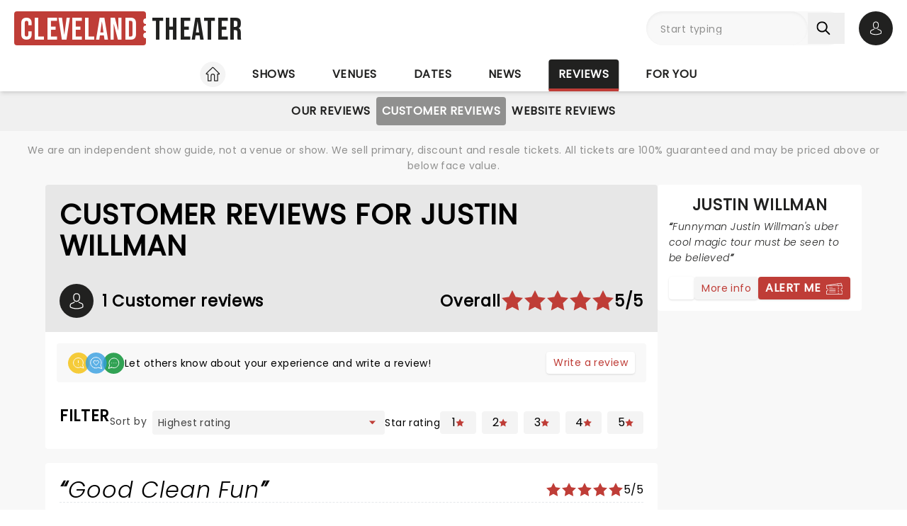

--- FILE ---
content_type: text/html;charset=utf-8
request_url: https://www.cleveland-theater.com/reviews/customer-reviews/justin-willman
body_size: 33793
content:
<!DOCTYPE html><html  lang="en"><head><meta charset="utf-8"><meta name="viewport" content="width=device-width, initial-scale=1"><title>Justin Willman Customer Reviews on Cleveland Theater</title><link rel="preconnect" href="https://fonts.googleapis.com"><link rel="preconnect" href="https://fonts.gstatic.com" crossorigin="anonymous"><link rel="preconnect" href="https://dev.visualwebsiteoptimizer.com" crossorigin="anonymous"><link rel="preconnect" href="https://www.googletagmanager.com"><link rel="preconnect" crossorigin="use-credentials" href="https://l.sharethis.com"><link rel="preconnect" href="https://cmp.inmobi.com"><link rel="preconnect" href="https://securepubads.g.doubleclick.net"><link rel="preconnect" href="https://cdn.mytheatreland.com"><script src="https://securepubads.g.doubleclick.net/tag/js/gpt.js" async></script><style>[data-v-30b402bb]{will-change:height}</style><link rel="stylesheet" href="/_nuxt/entry.Bt91X2jv.css" crossorigin><link rel="preload" href="https://fonts.googleapis.com/css2?family=Poppins:ital,wght@0,400;1,300&display=swap" as="style" onload="this.onload=null;this.rel=&quot;stylesheet&quot;"><link rel="preload" href="https://fonts.googleapis.com/css2?family=Bebas+Neue&text=Cleveland Theater&display=swap" as="style" onload="this.onload=null;this.rel=&quot;stylesheet&quot;"><link rel="modulepreload" as="script" crossorigin href="/_nuxt/DrOgjkas.js"><link rel="modulepreload" as="script" crossorigin href="/_nuxt/B-CSlLe-.js"><link rel="modulepreload" as="script" crossorigin href="/_nuxt/RaTznBcE.js"><link rel="modulepreload" as="script" crossorigin href="/_nuxt/yVZMioiM.js"><link rel="modulepreload" as="script" crossorigin href="/_nuxt/DO208IL1.js"><link rel="modulepreload" as="script" crossorigin href="/_nuxt/DMPw6bWl.js"><link rel="modulepreload" as="script" crossorigin href="/_nuxt/DJvRJEKe.js"><link rel="modulepreload" as="script" crossorigin href="/_nuxt/xLjjUX9r.js"><link rel="modulepreload" as="script" crossorigin href="/_nuxt/CGxZWZ3T.js"><link rel="modulepreload" as="script" crossorigin href="/_nuxt/feqthPmf.js"><link rel="modulepreload" as="script" crossorigin href="/_nuxt/B_gAu34T.js"><link rel="modulepreload" as="script" crossorigin href="/_nuxt/G0KpXKvH.js"><link rel="modulepreload" as="script" crossorigin href="/_nuxt/B-jReCWD.js"><link rel="modulepreload" as="script" crossorigin href="/_nuxt/CkDB2Oqa.js"><link rel="modulepreload" as="script" crossorigin href="/_nuxt/CiKxYhHm.js"><link rel="modulepreload" as="script" crossorigin href="/_nuxt/hEhDHjbw.js"><link rel="modulepreload" as="script" crossorigin href="/_nuxt/YNFtFbB6.js"><link rel="modulepreload" as="script" crossorigin href="/_nuxt/BHZMljEG.js"><link rel="modulepreload" as="script" crossorigin href="/_nuxt/BTCb0QPx.js"><link rel="modulepreload" as="script" crossorigin href="/_nuxt/DLwvGI0i.js"><link rel="modulepreload" as="script" crossorigin href="/_nuxt/By2i2Qex.js"><link rel="modulepreload" as="script" crossorigin href="/_nuxt/eMki_oGQ.js"><link rel="modulepreload" as="script" crossorigin href="/_nuxt/9DI3kXLO.js"><link rel="modulepreload" as="script" crossorigin href="/_nuxt/Uvw7hrDf.js"><link rel="modulepreload" as="script" crossorigin href="/_nuxt/40a6GUJ9.js"><link rel="modulepreload" as="script" crossorigin href="/_nuxt/DteUgDBv.js"><link rel="modulepreload" as="script" crossorigin href="/_nuxt/ruSMBrbH.js"><link rel="modulepreload" as="script" crossorigin href="/_nuxt/BcIx6ptc.js"><link rel="modulepreload" as="script" crossorigin href="/_nuxt/BzZhlrr6.js"><link rel="modulepreload" as="script" crossorigin href="/_nuxt/CyKsVJUc.js"><link rel="modulepreload" as="script" crossorigin href="/_nuxt/tn_0RyrH.js"><link rel="modulepreload" as="script" crossorigin href="/_nuxt/Dk4ih-oW.js"><link rel="modulepreload" as="script" crossorigin href="/_nuxt/B5wB2I1k.js"><link rel="modulepreload" as="script" crossorigin href="/_nuxt/RLxzGYWx.js"><link rel="modulepreload" as="script" crossorigin href="/_nuxt/CMQE8Nc-.js"><link rel="modulepreload" as="script" crossorigin href="/_nuxt/Cqlx1IHu.js"><link rel="modulepreload" as="script" crossorigin href="/_nuxt/DQZejoY-.js"><link rel="modulepreload" as="script" crossorigin href="/_nuxt/CCfFQqbT.js"><link rel="modulepreload" as="script" crossorigin href="/_nuxt/BHenO0WD.js"><link rel="modulepreload" as="script" crossorigin href="/_nuxt/Ktq6uYAw.js"><link rel="modulepreload" as="script" crossorigin href="/_nuxt/DqwDwERe.js"><link rel="preload" as="fetch" fetchpriority="low" crossorigin="anonymous" href="/_nuxt/builds/meta/7ff9ed6b-4367-4205-94dd-472c04254fe8.json"><link rel="prefetch" as="script" crossorigin href="/_nuxt/HBBWEbQY.js"><link rel="prefetch" as="script" crossorigin href="/_nuxt/DkcOAR9r.js"><link rel="prefetch" as="script" crossorigin href="/_nuxt/BJMUC4Om.js"><link rel="prefetch" as="script" crossorigin href="/_nuxt/XZglH7Gu.js"><link rel="prefetch" as="script" crossorigin href="/_nuxt/BGFiApJQ.js"><link rel="prefetch" as="script" crossorigin href="/_nuxt/CI70w88e.js"><link rel="prefetch" as="script" crossorigin href="/_nuxt/DKvQDBhr.js"><link rel="prefetch" as="script" crossorigin href="/_nuxt/CLKLRyvw.js"><link rel="prefetch" as="script" crossorigin href="/_nuxt/Ci7itK7Z.js"><link rel="prefetch" as="script" crossorigin href="/_nuxt/TDk7-h2Y.js"><link rel="prefetch" as="script" crossorigin href="/_nuxt/B48ThcJe.js"><link rel="prefetch" as="script" crossorigin href="/_nuxt/CSFfYcWU.js"><link rel="prefetch" as="script" crossorigin href="/_nuxt/DhJV5NQB.js"><link rel="prefetch" as="script" crossorigin href="/_nuxt/B0T6Iqs0.js"><link rel="prefetch" as="style" crossorigin href="/_nuxt/main.CCrUFqt2.css"><link rel="prefetch" as="script" crossorigin href="/_nuxt/D11s-PAE.js"><link rel="prefetch" as="script" crossorigin href="/_nuxt/DiLqUASp.js"><link rel="prefetch" as="script" crossorigin href="/_nuxt/CWl6Q9Pk.js"><link rel="prefetch" as="script" crossorigin href="/_nuxt/BMgA1JDU.js"><link rel="prefetch" as="script" crossorigin href="/_nuxt/CHVfCqLx.js"><link rel="prefetch" as="script" crossorigin href="/_nuxt/C2ZTQ7dh.js"><link rel="prefetch" as="script" crossorigin href="/_nuxt/DcwfRjnn.js"><link rel="prefetch" as="script" crossorigin href="/_nuxt/BsRbGchS.js"><link rel="prefetch" as="script" crossorigin href="/_nuxt/xN0Hg4yR.js"><link rel="prefetch" as="script" crossorigin href="/_nuxt/B3zsd1QY.js"><link rel="prefetch" as="script" crossorigin href="/_nuxt/Dlk4EZF3.js"><link rel="prefetch" as="script" crossorigin href="/_nuxt/DDSxWwaJ.js"><link rel="prefetch" as="script" crossorigin href="/_nuxt/ufVRcimc.js"><link rel="prefetch" as="script" crossorigin href="/_nuxt/CB62_a6n.js"><link rel="prefetch" as="script" crossorigin href="/_nuxt/T27rtTuN.js"><link rel="prefetch" as="script" crossorigin href="/_nuxt/CJGtTg2y.js"><link rel="prefetch" as="script" crossorigin href="/_nuxt/BD2o2rcr.js"><link rel="prefetch" as="script" crossorigin href="/_nuxt/CwJ8ipgM.js"><link rel="prefetch" as="script" crossorigin href="/_nuxt/DDL4lH9u.js"><link rel="prefetch" as="script" crossorigin href="/_nuxt/DrNLDGbf.js"><link rel="prefetch" as="script" crossorigin href="/_nuxt/luRzStjP.js"><link rel="prefetch" as="script" crossorigin href="/_nuxt/C5PDsLNM.js"><link rel="prefetch" as="script" crossorigin href="/_nuxt/HlbZQi9-.js"><meta name="apple-itunes-app" content="app-id=6755045559"><link rel="icon" type="image/png" href="https://cdn.mytheatreland.com/images/icons/icon-favicon.png"><link rel="apple-touch-icon" sizes="180x180" href="https://cdn.mytheatreland.com/images/icons/touch-icon-iphone-6-plus.png"><script type="text/javascript">
					const skewKey = 'skewReload'
					window.addEventListener('error', (event) => {
					  const target = event.target
					  if (!(target instanceof HTMLScriptElement)) return
					  if (sessionStorage.getItem(skewKey)) return
									
					  if (target.src.includes('.js')) {
					    console.warn('Failed to fetch chunk, reloading')
						try {
      					  sessionStorage.setItem(skewKey, 'true')
      					  location.reload()
    					} catch (e) {
      						console.warn('Could not write to sessionStorage. Skipping reload:', e)
    					}
					  }
					}, { capture: true })</script><link rel="canonical" href="https://www.cleveland-theater.com/reviews/customer-reviews/justin-willman"><script type="application/ld+json" data-hid="schema">[{"@context":"https://schema.org","@type":"WebSite","name":"Cleveland Theater","url":"https://www.cleveland-theater.com"},{"@context":"https://schema.org","@type":"Event","name":"Justin Willman","url":"https://www.cleveland-theater.com/shows/capitol-theatre-cleveland/justin-willman","startDate":"2019-11-08T20:00:00+00:00","endDate":"2019-11-08T20:00:00+00:00","aggregateRating":{"@type":"AggregateRating","ratingValue":"5","reviewCount":"1"},"review":[{"@type":"Review","name":"Good Clean Fun","author":{"@type":"Person","name":"Gloria"},"reviewRating":{"@type":"Rating","ratingValue":"5"}}],"location":{"@type":"Place","name":"Capitol Theatre - Cleveland","address":", ,  ","url":"https://www.cleveland-theater.com/venues/capitol-theatre-cleveland"}}]</script><meta name="description" content="Justin Willman Customer Reviews: 5 from 1 users on Cleveland Theater"><meta name="keywords" content="Justin Willman Customer Review, Customer Reviews of Justin Willman, Justin Willman Customer Reviews"><script type="module" src="/_nuxt/DrOgjkas.js" crossorigin></script></head><body><div id="__nuxt"><div id="layoutContainer" class="flex flex-col min-h-100vh bg-gray-100"><!----><header class="contents"><div id="header" class="sticky w-full lg:bg-white top-0 md:relative z-50"><div class="flex bg-white justify-between max-w-screen-2xl nl-md:shadow-md relative z-30 mx-auto px-5 nl-md:pb-4 pt-4"><div class="flex flex-col justify-center pr-4"><a class="w-max" href="/"><h1 class="flex items-center font-sans-logo text-uppercase text-[1.6rem] md:text-[2.2rem] lg:text-[2.8rem] !leading-none !tracking-wide bg-white"><span class="flex flex-col bg-red-500 h-[1.7rem] md:h-[2.5rem] lg:h-[3rem] rounded pl-1 md:pl-2 pr-1.5 md:pr-2.5 lg:pr-3"><span class="relative top-[0.13rem] md:top-[0.3rem] text-white">Cleveland</span></span><span aria-hidden="true" class="flex flex-col justify-center w-1 h-full -translate-x-0.5 md:-translate-x-[0.19rem] lg:-translate-x-[0.24rem]"><span class="w-1 md:w-1.5 h-1 md:h-1.5 lg:w-2 lg:h-2 block bg-white rounded-full"></span><span class="w-1 md:w-1.5 h-1 md:h-1.5 lg:w-2 lg:h-2 block bg-white rounded-full my-0.5 md:my-0.75"></span><span class="w-1 md:w-1.5 h-1 md:h-1.5 lg:w-2 lg:h-2 block bg-white rounded-full"></span></span><span class="relative top-[0.09rem] md:top-[0.17rem] lg:top-[0.2rem] text-black pl-0.25 md:pl-0.5 lg:pl-1">Theater</span></h1></a></div><!----><!--teleport start--><div id="searchAccountWrapper" class="flex items-center relative z-50"><!----><div class="relative flex input-main-search lg:bg-gray-100 rounded-full indent-4 z-50 transition-all duration-500 lg:min-h-12 lg:w-[280px]"><span></span><div class="group max-w-[20em] min-w-0 grow mb-4 data-[disabled]:select-none data-[disabled]:opacity-50 text-base formkit-outer flex flex-grow nl-lg:!fixed nl-lg:left-0 nl-lg:top-16 nl-lg:z-50 nl-lg:mx-5 nl-lg:w-[calc(100vw-2.5rem)] nl-lg:hidden" data-family="text" data-type="search" data-empty="true" data-auto-animate="true"><div class="flex flex-col items-start justify-start mb-1.5 last:mb-0 formkit-wrapper md:flex-row md:items-center relative flex input-main-search w-full rounded-full indent-4 z-50 transition-all duration-500 nl-lg:min-h-12 lg:min-h-12 nl-lg:hidden"><!----><div class="formkit-inner search-box-formkit-inner flex grow w-full items-center rounded-full h-full !bg-gray-100"><!----><!----><input placeholder="Start typing" class="w-full bg-transparent placeholder-gray-700 focus:outline-none [&amp;::-webkit-search-cancel-button]:hidden text-lg ml-5" type="search" name="search_1" id="searchForm"><!----><!----></div></div><!----><!----></div><!--[--><button class="h-fit p-3 pr-5 my-auto nl-lg:hidden nl-lg:hidden" aria-label="Search"><svg fill="currentColor" viewbox="0 0 21 21" width="20" height="20" xmlns="http://www.w3.org/2000/svg" xmlns:xlink="http://www.w3.org/1999/xlink"><clipPath id="a"><path d="m.45166.252441h20v20h-20z"></path></clipPath><g clip-path="url(#a)"><path d="m8.50103 16.3442c1.78767.0001 3.52417-.5964 4.93447-1.6948l5.3206 5.3206c.3975.3839 1.0308.3729 1.4147-.0246.3745-.3877.3745-1.0024 0-1.3901l-5.3206-5.3206c2.7257-3.50881 2.091-8.56289-1.4178-11.28864-3.5088-2.725759-8.56283-2.091025-11.28859 1.41776-2.725755 3.50878-2.0910213 8.56288 1.41776 11.28858 1.41261 1.0974 3.15066 1.6927 4.93946 1.6918zm-4.27508-12.31908c2.36109-2.36113 6.18915-2.36118 8.55025-.00009 2.3612 2.36109 2.3612 6.18917.0001 8.55027-2.3611 2.3612-6.18913 2.3612-8.55026.0001-.00005 0-.00005 0-.00009-.0001-2.36109-2.3439-2.375-6.15798-.03112-8.51907.01036-.0104.02072-.02075.03112-.03111z" fill="currentColor"></path></g></svg></button><!--]--><button class="bg-gray-300 hover:bg-gray-500 transition-colors duration-300 rounded-full lg:hidden w-10 h-10 my-auto"><span aria-hidden="true" class="icon-search block w-full h-full bg-center"></span><span class="sr-only">Open search</span></button><!----><div class="opacity-0 -translate-y-6 duration-0 hidden fixed lg:absolute top-32 lg:top-16 nl-md:left-0 md:right-5 lg:right-0 nl-md:w-[calc(100vw-2.5rem)] md:w-[calc(100%-40px)] max-h-[calc(100dvh-9.25rem)] lg:max-h-[calc(100vh-6.25rem)] overflow-y-auto overscroll-contain lg:w-full bg-white rounded z-40 transition-all nl-md:mr-5 ml-5 p-5"><div><h3 class="font-body font-bold uppercase border-b border-black pb-2">Suggestions</h3><ul class="flex flex-col font-body mt-4"><!--[--><li class="flex bg-gray-100 border-b last-of-type:border-b-0 border-dashed border-gray-200 first:rounded-t last:rounded-b [&amp;&gt;*]:first:hover:rounded-t [&amp;&gt;*]:last:hover:rounded-b"><button class="w-full h-full text-red-500 text-left hover:text-black hover:bg-gray-400 transition-colors duration-300 ease-in-out py-2 px-3">Stereophonic at Connor Palace Theater</button></li><li class="flex bg-gray-100 border-b last-of-type:border-b-0 border-dashed border-gray-200 first:rounded-t last:rounded-b [&amp;&gt;*]:first:hover:rounded-t [&amp;&gt;*]:last:hover:rounded-b"><button class="w-full h-full text-red-500 text-left hover:text-black hover:bg-gray-400 transition-colors duration-300 ease-in-out py-2 px-3">Jerry Seinfeld at Keybank State Theatre</button></li><li class="flex bg-gray-100 border-b last-of-type:border-b-0 border-dashed border-gray-200 first:rounded-t last:rounded-b [&amp;&gt;*]:first:hover:rounded-t [&amp;&gt;*]:last:hover:rounded-b"><button class="w-full h-full text-red-500 text-left hover:text-black hover:bg-gray-400 transition-colors duration-300 ease-in-out py-2 px-3">SUFFS at Connor Palace Theater</button></li><li class="flex bg-gray-100 border-b last-of-type:border-b-0 border-dashed border-gray-200 first:rounded-t last:rounded-b [&amp;&gt;*]:first:hover:rounded-t [&amp;&gt;*]:last:hover:rounded-b"><button class="w-full h-full text-red-500 text-left hover:text-black hover:bg-gray-400 transition-colors duration-300 ease-in-out py-2 px-3">Monster Jam at Rocket Arena</button></li><li class="flex bg-gray-100 border-b last-of-type:border-b-0 border-dashed border-gray-200 first:rounded-t last:rounded-b [&amp;&gt;*]:first:hover:rounded-t [&amp;&gt;*]:last:hover:rounded-b"><button class="w-full h-full text-red-500 text-left hover:text-black hover:bg-gray-400 transition-colors duration-300 ease-in-out py-2 px-3">Water for Elephants at Connor Palace Theater</button></li><!--]--></ul></div></div></div><div class="relative hidden md:flex ml-5"><button class="w-10 lg:w-12 h-10 lg:h-12 flex bg-black hover:bg-gray-700 transition-colors duration-300 rounded-full items-center justify-center z-[60]"><svg fill="currentColor" width="20" height="20" xmlns="http://www.w3.org/2000/svg" viewbox="0 0 21 25" class="text-white"><g fill="currentColor"><path d="m10.4983 13.2665h.1558c1.4266-.0243 2.5806-.5258 3.4327-1.4851 1.8746-2.11314 1.563-5.73573 1.5289-6.08144-.1217-2.59522-1.3488-3.83683-2.3615-4.41625-.7547-.43335-1.636-.66707-2.6196-.68654h-.0828c-.5404 0-1.60189.08764-2.61953.66706-1.0225.57942-2.26899 1.82104-2.39071 4.43573-.03409.34571-.34571 3.9683 1.52889 6.08144.84722.9593 2.00119 1.4608 3.42785 1.4851zm-3.6567-7.44481c0-.01461.00487-.02921.00487-.03895.16068-3.49113 2.63904-3.86605 3.70053-3.86605h.0584c1.3147.02921 3.5496.56481 3.7005 3.86605 0 .01461 0 .02921.0049.03895.0048.03408.3457 3.34506-1.2027 5.08821-.6135.6914-1.4315 1.0322-2.5076 1.042h-.0487c-1.07116-.0098-1.89403-.3506-2.50267-1.042-1.5435-1.73341-1.2124-5.05899-1.20753-5.08821z"></path><path d="m20.5821 19.275v-.0147c0-.0389-.0048-.0779-.0048-.1217-.0293-.9641-.0925-3.2184-2.2057-3.9391-.0146-.0048-.0341-.0097-.0487-.0146-2.196-.5599-4.0219-1.8259-4.0414-1.8405-.297-.2094-.706-.1363-.9153.1607-.2094.297-.1364.706.1606.9154.0828.0584 2.0207 1.4071 4.4455 2.0304 1.1345.4041 1.2611 1.6165 1.2952 2.7267 0 .0438 0 .0828.0049.1217.0048.4382-.0244 1.115-.1023 1.5045-.7888.448-3.8807 1.9964-8.5842 1.9964-4.68404 0-7.79539-1.5533-8.58905-2.0012-.0779-.3895-.11198-1.0663-.10225-1.5046 0-.0389.00487-.0779.00487-.1217.03409-1.1101.16068-2.3225 1.29518-2.7267 2.4248-.6232 4.36269-1.9768 4.44547-2.0304.29701-.2094.37005-.6184.16068-.9154s-.61838-.37-.91539-.1607c-.01948.0147-1.83564 1.2806-4.04134 1.8406-.01947.0048-.03408.0097-.04869.0146-2.11318.7255-2.17647 2.9798-2.20569 3.9391 0 .0438 0 .0827-.00487.1217v.0146c-.00487.2532-.00974 1.5532.24832 2.2057.0487.1266.13634.2337.2532.3067.14607.0974 3.64694 2.3275 9.50446 2.3275 5.8575 0 9.3584-2.235 9.5044-2.3275.112-.073.2045-.1801.2532-.3067.2435-.6476.2386-1.9476.2337-2.2008z"></path></g></svg><span class="sr-only">Open account options</span></button><!----></div><button class="w-10 left-2.5 h-10 relative md:hidden"><svg fill="currentColor" view-box="0 0 20 16" height="16" width="20" xmlns="http://www.w3.org/2000/svg" class="m-auto"><path d="m19.167 2.38h-18.334a.834.834 0 0 1 0-1.667h18.334a.834.834 0 0 1 0 1.667zm0 6.667h-18.334a.834.834 0 0 1 0-1.667h18.334a.834.834 0 0 1 0 1.667zm0 6.666h-18.334a.834.834 0 0 1 0-1.667h18.334a.834.834 0 0 1 0 1.667z" fill="#000"></path></svg><span class="sr-only">Open navigation</span></button></div><!--teleport end--></div></div><div id="compressedNav" class="nl-md:hidden flex flex-row justify-between w-full top-0 bg-white shadow-md pt-5 md:px-5 xl:px-16 z-[45]"><nav aria-label="primary" class="relative z-20 order-first transition-all duration-500 left-1/2 -translate-x-1/2"><ul class="flex relative w-fit title-sans title-sans--base lg:title-sans--lg uppercase text-center [&amp;_li]:transition-[margin] [&amp;_li]:duration-300 [&amp;_li]:whitespace-nowrap space-x-6"><li class="inline-flex pb-1"><a href="/" class="prim-nav-item-icon flex"><svg width="20" height="21" fill="currentColor" view-box="0 0 20 21" xmlns="http://www.w3.org/2000/svg" class="m-auto"><path d="m19.695 9.543-8.513-8.38c-.575-.565-1.79-.565-2.364 0L.305 9.544a.97.97 0 0 0-.305.69.97.97 0 0 0 .305.688c.277.274.697.424 1.182.424h1.092v8.77c0 .344.28.624.625.624h4.404c.346 0 .625-.28.625-.625v-7.003c0-.974.793-1.766 1.767-1.766.974 0 1.767.792 1.767 1.766v7.003c0 .345.28.625.625.625h4.404c.345 0 .625-.28.625-.625v-8.769h1.092c.485 0 .905-.15 1.182-.424a.97.97 0 0 0 .305-.689.97.97 0 0 0-.305-.69Zm-2.9.552a.625.625 0 0 0-.624.625v8.77h-3.154v-6.378A3.02 3.02 0 0 0 10 10.095a3.02 3.02 0 0 0-3.017 3.016v6.378H3.83V10.72a.625.625 0 0 0-.625-.625H1.526l8.167-8.038c.109-.09.505-.09.612-.002l8.17 8.04h-1.68Z" fill="#212120"></path></svg><span class="sr-only">Home</span></a></li><li class="inline-flex"><a href="/shows" class="prim-nav-item">Shows</a></li><li class="inline-flex"><a href="/venues" class="prim-nav-item">Venues</a></li><li class="inline-flex"><a href="/dates" class="prim-nav-item">Dates</a></li><li class="inline-flex"><a href="/news" class="prim-nav-item">News</a></li><li class="inline-flex"><a href="/reviews" class="router-link-active prim-nav-item">Reviews</a></li><li class="inline-flex"><a href="/for-you" class="prim-nav-item">For you</a></li></ul></nav></div><div class="relative flex shrink bg-white min-w-0 overflow-x-hidden [&amp;_nav]:bg-gray-400 md:hidden"><div class="opacity-0 nav-gradient absolute left-[-1px] pointer-events-none w-18 h-full transition-opacity duration-300 bg-gradient-to-r from-[#ffffff] z-[21]"></div><div class="opacity-0 nav-gradient absolute right-[-1px] pointer-events-none w-18 h-full transition-opacity duration-300 bg-gradient-to-l from-[#ffffff] z-[21]"></div><nav class="sec-nav-scrollbar z-20 w-full md:h-14 overflow-x-auto overflow-y-hidden"><!--[--><div class="flex flex-row w-full font-body p-2"><!--[--><div id="/reviews-nav" class="flex flex-row [&amp;_#iconArrowRight]:last:hidden"><a href="/reviews" class="router-link-active font-body font-normal capitalize mx-3 whitespace-nowrap">reviews</a><svg xmlns="http://www.w3.org/2000/svg" width="10" height="5" fill="currentColor" viewbox="0 0 20 12" id="iconArrowRight" class="-rotate-90 my-auto"><path fill="currentColor" d="M19.7388 1.20017c-.361-.38288-.9648-.39714-1.3457-.03715L9.99951 9.11463 1.60693 1.16306C1.22597.80209.62309.81732.26118 1.20021c-.3619.3819-.34573.98478.03621 1.34668l9.04784 8.57161c.18285.1734.41905.261.65428.261.23519 0 .47239-.0876.65529-.261l9.0478-8.57161c.382-.36194.3981-.96478.0362-1.34672Z"></path></svg></div><div id="/reviews/customer-reviews-nav" class="flex flex-row [&amp;_#iconArrowRight]:last:hidden"><a href="/reviews/customer-reviews" class="router-link-active font-body font-normal capitalize mx-3 whitespace-nowrap">customer reviews</a><svg xmlns="http://www.w3.org/2000/svg" width="10" height="5" fill="currentColor" viewbox="0 0 20 12" id="iconArrowRight" class="-rotate-90 my-auto"><path fill="currentColor" d="M19.7388 1.20017c-.361-.38288-.9648-.39714-1.3457-.03715L9.99951 9.11463 1.60693 1.16306C1.22597.80209.62309.81732.26118 1.20021c-.3619.3819-.34573.98478.03621 1.34668l9.04784 8.57161c.18285.1734.41905.261.65428.261.23519 0 .47239-.0876.65529-.261l9.0478-8.57161c.382-.36194.3981-.96478.0362-1.34672Z"></path></svg></div><!--]--></div><!--]--></nav></div><div class="nl-md:hidden [&amp;&gt;div]:min-h-[3.5rem]"><div class="relative flex shrink bg-white min-w-0 overflow-x-hidden !bg-gray-400 [&amp;_nav]:z-40 [&amp;_.nav-gradient]:z-[41] [&amp;_nav]:px-5"><div class="opacity-0 nav-gradient absolute left-[-1px] pointer-events-none w-18 h-full transition-opacity duration-300 bg-gradient-to-r from-[#ffffff] z-[21]"></div><div class="opacity-0 nav-gradient absolute right-[-1px] pointer-events-none w-18 h-full transition-opacity duration-300 bg-gradient-to-l from-[#ffffff] z-[21]"></div><nav aria-label="secondary" class="sec-nav-scrollbar z-20 w-full md:h-14 overflow-x-auto overflow-y-hidden"><!--[--><ul class="flex w-fit title-sans title-sans--base lg:title-sans--lg uppercase text-center gap-1.5 mx-auto"><!----><!--[--><li id="/reviews/our-reviews-nav" class="inline-flex cursor-pointer py-2"><a href="/reviews/our-reviews" class="flex items-center gap-1.5 sec-nav-item my-auto whitespace-nowrap py-2 our-reviews"><!----> Our Reviews</a></li><li id="/reviews/customer-reviews-nav" class="inline-flex cursor-pointer py-2"><a href="/reviews/customer-reviews" class="router-link-active flex items-center gap-1.5 sec-nav-item my-auto whitespace-nowrap py-2 customer-reviews"><!----> Customer Reviews</a></li><li id="/reviews/website-reviews-nav" class="inline-flex cursor-pointer py-2"><a href="/reviews/website-reviews" class="flex items-center gap-1.5 sec-nav-item my-auto whitespace-nowrap py-2 website-reviews"><!----> Website Reviews</a></li><!--]--></ul><!--]--></nav></div></div><small style="" class="bg-white md:bg-gray-100"><div class="max-w-screen-2xl text-center mx-auto px-5 py-4"><div><p class="font-body text-gray-700 hidden xl:block"> We are an independent show guide, not a venue or show. We sell primary, discount and resale tickets. All tickets are 100% guaranteed and may be priced above or below face value. </p><p class="font-body text-gray-700 hidden md:block xl:hidden"> An independent show guide not a venue or show. All tickets 100% guaranteed, some are resale, prices may be above face value. </p><p class="font-body text-gray-700 md:hidden"> We are an independent show guide. Resale ticket prices may be above face value. </p></div></div></small><!----><!----><!----></header><div class="pb-5 lg:pb-20 max-w-screen-2xl mx-auto w-full"><!--[--><div></div><div><div><div class="md:mx-5 xl:mx-16"><div class="flex flex-col lg:flex-row gap-5"><main class="flex flex-col lg:w-3/4"><!--[--><div class="contents"><div class="bg-gray-500 rounded-t p-5"><h1 class="title-sans title-sans--2xl lg:title-sans--3xl mb-4 md:mb-8">Customer Reviews for Justin Willman</h1><div class="flex flex-col md:flex-row md:items-center gap-2"><div class="flex flex-row items-center"><div class="flex bg-black text-white rounded-full items-center justify-center w-12 h-12"><svg fill="currentColor" width="20" height="25" xmlns="http://www.w3.org/2000/svg" viewbox="0 0 21 25"><g fill="currentColor"><path d="m10.4983 13.2665h.1558c1.4266-.0243 2.5806-.5258 3.4327-1.4851 1.8746-2.11314 1.563-5.73573 1.5289-6.08144-.1217-2.59522-1.3488-3.83683-2.3615-4.41625-.7547-.43335-1.636-.66707-2.6196-.68654h-.0828c-.5404 0-1.60189.08764-2.61953.66706-1.0225.57942-2.26899 1.82104-2.39071 4.43573-.03409.34571-.34571 3.9683 1.52889 6.08144.84722.9593 2.00119 1.4608 3.42785 1.4851zm-3.6567-7.44481c0-.01461.00487-.02921.00487-.03895.16068-3.49113 2.63904-3.86605 3.70053-3.86605h.0584c1.3147.02921 3.5496.56481 3.7005 3.86605 0 .01461 0 .02921.0049.03895.0048.03408.3457 3.34506-1.2027 5.08821-.6135.6914-1.4315 1.0322-2.5076 1.042h-.0487c-1.07116-.0098-1.89403-.3506-2.50267-1.042-1.5435-1.73341-1.2124-5.05899-1.20753-5.08821z"></path><path d="m20.5821 19.275v-.0147c0-.0389-.0048-.0779-.0048-.1217-.0293-.9641-.0925-3.2184-2.2057-3.9391-.0146-.0048-.0341-.0097-.0487-.0146-2.196-.5599-4.0219-1.8259-4.0414-1.8405-.297-.2094-.706-.1363-.9153.1607-.2094.297-.1364.706.1606.9154.0828.0584 2.0207 1.4071 4.4455 2.0304 1.1345.4041 1.2611 1.6165 1.2952 2.7267 0 .0438 0 .0828.0049.1217.0048.4382-.0244 1.115-.1023 1.5045-.7888.448-3.8807 1.9964-8.5842 1.9964-4.68404 0-7.79539-1.5533-8.58905-2.0012-.0779-.3895-.11198-1.0663-.10225-1.5046 0-.0389.00487-.0779.00487-.1217.03409-1.1101.16068-2.3225 1.29518-2.7267 2.4248-.6232 4.36269-1.9768 4.44547-2.0304.29701-.2094.37005-.6184.16068-.9154s-.61838-.37-.91539-.1607c-.01948.0147-1.83564 1.2806-4.04134 1.8406-.01947.0048-.03408.0097-.04869.0146-2.11318.7255-2.17647 2.9798-2.20569 3.9391 0 .0438 0 .0827-.00487.1217v.0146c-.00487.2532-.00974 1.5532.24832 2.2057.0487.1266.13634.2337.2532.3067.14607.0974 3.64694 2.3275 9.50446 2.3275 5.8575 0 9.3584-2.235 9.5044-2.3275.112-.073.2045-.1801.2532-.3067.2435-.6476.2386-1.9476.2337-2.2008z"></path></g></svg></div><span class="title-sans title-sans--lg lg:title-sans--xl ml-3">1 Customer reviews</span></div><div class="md:ml-auto"><span class="flex items-center title-sans title-sans--lg lg:title-sans--xl gap-4">Overall <div class="flex" style=""><!--[--><svg class="mx-px" width="30" height="30" viewBox="0 0 20 20" fill="none" xmlns="http://www.w3.org/2000/svg"><path d="M10 0L13.09 6.261L20 7.265L15 12.139L16.18 19.021L10 15.772L3.82 19.021L5 12.139L0 7.265L6.91 6.261L10 0Z" fill="#BF3D37"></path></svg><svg class="mx-px" width="30" height="30" viewBox="0 0 20 20" fill="none" xmlns="http://www.w3.org/2000/svg"><path d="M10 0L13.09 6.261L20 7.265L15 12.139L16.18 19.021L10 15.772L3.82 19.021L5 12.139L0 7.265L6.91 6.261L10 0Z" fill="#BF3D37"></path></svg><svg class="mx-px" width="30" height="30" viewBox="0 0 20 20" fill="none" xmlns="http://www.w3.org/2000/svg"><path d="M10 0L13.09 6.261L20 7.265L15 12.139L16.18 19.021L10 15.772L3.82 19.021L5 12.139L0 7.265L6.91 6.261L10 0Z" fill="#BF3D37"></path></svg><svg class="mx-px" width="30" height="30" viewBox="0 0 20 20" fill="none" xmlns="http://www.w3.org/2000/svg"><path d="M10 0L13.09 6.261L20 7.265L15 12.139L16.18 19.021L10 15.772L3.82 19.021L5 12.139L0 7.265L6.91 6.261L10 0Z" fill="#BF3D37"></path></svg><svg class="mx-px" width="30" height="30" viewBox="0 0 20 20" fill="none" xmlns="http://www.w3.org/2000/svg"><path d="M10 0L13.09 6.261L20 7.265L15 12.139L16.18 19.021L10 15.772L3.82 19.021L5 12.139L0 7.265L6.91 6.261L10 0Z" fill="#BF3D37"></path></svg><!--]--><!----></div> 5/5 </span></div></div></div><!--[--><div class="bg-white px-4 pt-4"><div class="flex nl-md:flex-col items-center bg-gray-100 rounded gap-2.5 px-4 py-3"><p class="nl-md:hidden font-body">Let others know about your experience and write a review!</p><div class="md:contents flex w-full justify-between"><svg width="80" height="30" viewbox="0 0 80 30" fill="none" xmlns="http://www.w3.org/2000/svg" class="order-first"><g id="graphic"><g id="Group 30"><ellipse id="bg" cx="64.4251" cy="15.1482" rx="14.8526" ry="14.8513" fill="#31A254"></ellipse><path id="Vector" d="M61.748 14.7723H61.7556M64.8041 14.7723H64.8117M67.8602 14.7723H67.8678M61.6716 20.884C63.1298 21.6319 64.8072 21.8345 66.4016 21.4553C67.996 21.076 69.4024 20.1398 70.3676 18.8153C71.3327 17.4909 71.793 15.8653 71.6655 14.2315C71.538 12.5978 70.8312 11.0632 69.6723 9.90447C68.5135 8.74571 66.9788 8.03892 65.3449 7.91146C63.711 7.78401 62.0853 8.24427 60.7607 9.2093C59.4362 10.1743 58.4999 11.5807 58.1206 13.1749C57.7412 14.7692 57.9438 16.4465 58.6919 17.9045L57.1638 22.4119L61.6716 20.884Z" stroke="white" stroke-linecap="round" stroke-linejoin="round"></path></g><g id="Group 29"><ellipse id="bg_2" cx="14.8526" cy="14.8513" rx="14.8526" ry="14.8513" fill="#F5CB39"></ellipse><path id="Vector_2" d="M14.4735 11.4196V14.4754M14.4735 17.5313H14.4659M17.606 20.5871C16.1478 21.3351 14.4704 21.5377 12.876 21.1584C11.2816 20.7791 9.87515 19.8429 8.91003 18.5184C7.94491 17.194 7.48461 15.5684 7.61208 13.9347C7.73955 12.3009 8.4464 10.7664 9.60526 9.60759C10.7641 8.44883 12.2988 7.74204 13.9327 7.61459C15.5666 7.48713 17.1923 7.94739 18.5169 8.91243C19.8414 9.87747 20.7777 11.2838 21.157 12.8781C21.5364 14.4723 21.3337 16.1496 20.5857 17.6077L22.1138 22.115L17.606 20.5871Z" stroke="white" stroke-linecap="round" stroke-linejoin="round"></path></g><g id="Group 31"><ellipse id="bg_3" opacity="0.8" cx="39.639" cy="14.8513" rx="14.8526" ry="14.8513" fill="#359EE0"></ellipse><g id="heart"><path id="icon / interest" d="M36.498 11.9099C36.8913 11.5245 37.42 11.3086 37.9707 11.3086C38.5213 11.3086 39.05 11.5245 39.4433 11.9099L39.6957 12.2465L39.9903 11.9941C40.1832 11.7853 40.4177 11.6192 40.6787 11.5065C40.9396 11.3938 41.2213 11.337 41.5056 11.3397C41.7899 11.3424 42.0704 11.4047 42.3292 11.5223C42.588 11.64 42.8192 11.8106 43.0081 12.0231C43.1969 12.2355 43.3392 12.4852 43.4258 12.7559C43.5123 13.0267 43.5412 13.3126 43.5106 13.5952C43.48 13.8778 43.3906 14.1508 43.248 14.3968C43.1055 14.6427 42.913 14.8561 42.6831 15.0232L39.6537 17.9682L36.6243 15.0232C35.6145 14.0135 35.6986 12.7513 36.456 11.9099" stroke="white" stroke-linecap="round" stroke-linejoin="round"></path><path id="icon / interest_2" d="M37.5758 21.6783C39.3318 22.0961 41.1793 21.873 42.7854 21.0491L47.7502 22.732L46.0672 17.7676C46.8911 16.1617 47.1143 14.3143 46.6965 12.5584C46.2787 10.8025 45.2475 9.25356 43.7886 8.19067C42.3298 7.12778 40.5392 6.62085 38.7396 6.76123C36.94 6.90161 35.2498 7.68007 33.9734 8.95633C32.697 10.2326 31.9185 11.9227 31.7781 13.7221C31.6377 15.5216 32.1447 17.312 33.2077 18.7707C34.2707 20.2295 35.8197 21.2606 37.5758 21.6783Z" stroke="white" stroke-linecap="round" stroke-linejoin="round"></path></g></g></g></svg><button class="btn-ter btn-ter--sm ml-auto">Write a review</button></div></div></div><div class="py-5 sticky top-18 md:top-[-1px] flex flex-col md:flex-row transition-[padding,gap] duration-300 ease-in-out md:items-center bg-white rounded-b z-20 px-5 xl:gap-10 mb-5"><p class="title-sans title-sans--lg lg:title-sans--xl uppercase h-6"> Filter </p><div class="nl-md:flex-col mt-5 flex md:flex-row w-full transition-[margin] duration-300 ease-in-out gap-5 xl:gap-10"><div class="group max-w-[20em] min-w-0 grow mb-4 data-[disabled]:select-none data-[disabled]:opacity-50 text-base formkit-outer w-full" data-type="select" data-auto-animate="true"><div class="mb-1.5 formkit-wrapper flex nl-md:flex-col md:items-center h-full !mb-0 [&amp;&gt;div]:relative"><label class="block text-neutral-700 text-sm font-bold mb-1 dark:text-neutral-300 formkit-label mr-2 font-body" for="reviewsSortBy">Sort by</label><div class="relative flex items-center bg-white border border-neutral-400 rounded focus-within:ring-1 focus-within:!ring-red-500 focus-within:!border-red-500 group-data-[invalid]:border-red-500 group-data-[invalid]:ring-1 group-data-[invalid]:ring-red-500 group-data-[disabled]:bg-neutral-100 group-data-[disabled]:!cursor-not-allowed shadow group-[]/repeater:shadow-none group-[]/multistep:shadow-none group-data-[multiple]:rounded dark:bg-transparent dark:border-neutral-500 dark:group-data-[disabled]:bg-neutral-800/5 dark:group-data-[invalid]:border-red-500 dark:group-data-[invalid]:ring-red-500 formkit-inner w-full !shadow-none md:ml-auto md:ml-3"><!----><!----><select class="appearance-none [color-scheme:light] dark:[color-scheme:dark] selection:text-neutral-700 group-data-[has-overlay]:selection:!text-transparent grow p-2 py-2 px-3 pr-[2em] text-base text-neutral-700 text-ellipsis min-w-0 outline-none bg-transparent group-data-[disabled]:!cursor-not-allowed group-data-[prefix-icon]:!pl-0 group-data-[suffix-icon]:!pr-0 data-[placeholder]:text-neutral-400 group-data-[multiple]:!p-0 selection:bg-red-100 dark:data-[placeholder]:text-neutral-400/50 dark:text-neutral-300 border-none focus:ring-0 bg-none formkit-input w-full !pl-2 !py-1.5" id="reviewsSortBy" name="sortBy"><!--[--><!--[--><option class="bg-white text-neutral-700 group-data-[disabled]:opacity-50 group-data-[disabled]:select-none group-data-[multiple]:checked:bg-red-100 group-data-[multiple]:focus:bg-red-100 group-data-[multiple]:text-sm group-data-[multiple]:outline-none group-data-[multiple]:border-none group-data-[multiple]:py-1.5 group-data-[multiple]:px-2 dark:bg-neutral-800 dark:text-neutral-300 dark:group-data-[multiple]:focus:bg-red-800 dark:group-data-[multiple]:checked:bg-red-800 formkit-option" value="mostRecent">Most recent</option><!--]--><!--[--><option class="bg-white text-neutral-700 group-data-[disabled]:opacity-50 group-data-[disabled]:select-none group-data-[multiple]:checked:bg-red-100 group-data-[multiple]:focus:bg-red-100 group-data-[multiple]:text-sm group-data-[multiple]:outline-none group-data-[multiple]:border-none group-data-[multiple]:py-1.5 group-data-[multiple]:px-2 dark:bg-neutral-800 dark:text-neutral-300 dark:group-data-[multiple]:focus:bg-red-800 dark:group-data-[multiple]:checked:bg-red-800 formkit-option" value="highestRating" selected>Highest rating</option><!--]--><!--[--><option class="bg-white text-neutral-700 group-data-[disabled]:opacity-50 group-data-[disabled]:select-none group-data-[multiple]:checked:bg-red-100 group-data-[multiple]:focus:bg-red-100 group-data-[multiple]:text-sm group-data-[multiple]:outline-none group-data-[multiple]:border-none group-data-[multiple]:py-1.5 group-data-[multiple]:px-2 dark:bg-neutral-800 dark:text-neutral-300 dark:group-data-[multiple]:focus:bg-red-800 dark:group-data-[multiple]:checked:bg-red-800 formkit-option" value="lowestRating">Lowest rating</option><!--]--><!--]--></select><span class="absolute w-[1em] text-neutral-700 pointer-events-none right-2 group-data-[suffix-icon]:mr-[1.5em] dark:text-neutral-300 formkit-selectIcon !mr-0 formkit-icon"><svg fill="none" height="6" width="9" xmlns="http://www.w3.org/2000/svg"><path d="m4.5 5.5-4.5-5h9z" fill="#bf3d37"/></svg></span><!----><!----></div></div><!----><!----></div><div class="flex flex-col md:flex-row shrink-0 md:items-center md:gap-2 md:ml-auto"><span class="font-body">Star rating</span><div class="grid grid-cols-5 gap-2"><!--[--><button class="flex items-center justify-center bg-gray-300 transition-colors duration-300 ease-in-out rounded gap-1 px-2 lg:px-3.5 py-1"><span>1</span><svg width="12" height="12" viewbox="0 0 33 30" fill="none" xmlns="http://www.w3.org/2000/svg" class="w-3 h-3 text-red-500"><g id="icon / star large" clip-path="url(#clip0_497_26088)"><path id="Vector" d="M16.7568 0L21.7008 9.87488L32.7568 11.4584L24.7568 19.1457L26.6448 30L16.7568 24.8757L6.86884 30L8.75684 19.1457L0.756836 11.4584L11.8128 9.87488L16.7568 0Z" fill="currentColor"></path></g></svg></button><button class="flex items-center justify-center bg-gray-300 transition-colors duration-300 ease-in-out rounded gap-1 px-2 lg:px-3.5 py-1"><span>2</span><svg width="12" height="12" viewbox="0 0 33 30" fill="none" xmlns="http://www.w3.org/2000/svg" class="w-3 h-3 text-red-500"><g id="icon / star large" clip-path="url(#clip0_497_26088)"><path id="Vector" d="M16.7568 0L21.7008 9.87488L32.7568 11.4584L24.7568 19.1457L26.6448 30L16.7568 24.8757L6.86884 30L8.75684 19.1457L0.756836 11.4584L11.8128 9.87488L16.7568 0Z" fill="currentColor"></path></g></svg></button><button class="flex items-center justify-center bg-gray-300 transition-colors duration-300 ease-in-out rounded gap-1 px-2 lg:px-3.5 py-1"><span>3</span><svg width="12" height="12" viewbox="0 0 33 30" fill="none" xmlns="http://www.w3.org/2000/svg" class="w-3 h-3 text-red-500"><g id="icon / star large" clip-path="url(#clip0_497_26088)"><path id="Vector" d="M16.7568 0L21.7008 9.87488L32.7568 11.4584L24.7568 19.1457L26.6448 30L16.7568 24.8757L6.86884 30L8.75684 19.1457L0.756836 11.4584L11.8128 9.87488L16.7568 0Z" fill="currentColor"></path></g></svg></button><button class="flex items-center justify-center bg-gray-300 transition-colors duration-300 ease-in-out rounded gap-1 px-2 lg:px-3.5 py-1"><span>4</span><svg width="12" height="12" viewbox="0 0 33 30" fill="none" xmlns="http://www.w3.org/2000/svg" class="w-3 h-3 text-red-500"><g id="icon / star large" clip-path="url(#clip0_497_26088)"><path id="Vector" d="M16.7568 0L21.7008 9.87488L32.7568 11.4584L24.7568 19.1457L26.6448 30L16.7568 24.8757L6.86884 30L8.75684 19.1457L0.756836 11.4584L11.8128 9.87488L16.7568 0Z" fill="currentColor"></path></g></svg></button><button class="flex items-center justify-center bg-gray-300 transition-colors duration-300 ease-in-out rounded gap-1 px-2 lg:px-3.5 py-1"><span>5</span><svg width="12" height="12" viewbox="0 0 33 30" fill="none" xmlns="http://www.w3.org/2000/svg" class="w-3 h-3 text-red-500"><g id="icon / star large" clip-path="url(#clip0_497_26088)"><path id="Vector" d="M16.7568 0L21.7008 9.87488L32.7568 11.4584L24.7568 19.1457L26.6448 30L16.7568 24.8757L6.86884 30L8.75684 19.1457L0.756836 11.4584L11.8128 9.87488L16.7568 0Z" fill="currentColor"></path></g></svg></button><!--]--></div></div></div></div><!--]--></div><div class="flex flex-col gap-5"><!--[--><div class="flex flex-col bg-white divide-y divide-dashed rounded p-5 gap-4 scroll-m-5" id="Gloria"><div class="flex flex-col md:flex-row md:items-center nl-md:gap-2"><h2 class="font-body font-sans-italic before:content-[&#39;“&#39;] before:font-bold after:content-[&#39;”&#39;] after:font-bold text-2xl">Good Clean Fun</h2><div class="flex flex-row items-center ml-auto gap-2"><div class="flex" style=""><!--[--><svg class="mx-px" width="20" height="20" viewBox="0 0 20 20" fill="none" xmlns="http://www.w3.org/2000/svg"><path d="M10 0L13.09 6.261L20 7.265L15 12.139L16.18 19.021L10 15.772L3.82 19.021L5 12.139L0 7.265L6.91 6.261L10 0Z" fill="#BF3D37"></path></svg><svg class="mx-px" width="20" height="20" viewBox="0 0 20 20" fill="none" xmlns="http://www.w3.org/2000/svg"><path d="M10 0L13.09 6.261L20 7.265L15 12.139L16.18 19.021L10 15.772L3.82 19.021L5 12.139L0 7.265L6.91 6.261L10 0Z" fill="#BF3D37"></path></svg><svg class="mx-px" width="20" height="20" viewBox="0 0 20 20" fill="none" xmlns="http://www.w3.org/2000/svg"><path d="M10 0L13.09 6.261L20 7.265L15 12.139L16.18 19.021L10 15.772L3.82 19.021L5 12.139L0 7.265L6.91 6.261L10 0Z" fill="#BF3D37"></path></svg><svg class="mx-px" width="20" height="20" viewBox="0 0 20 20" fill="none" xmlns="http://www.w3.org/2000/svg"><path d="M10 0L13.09 6.261L20 7.265L15 12.139L16.18 19.021L10 15.772L3.82 19.021L5 12.139L0 7.265L6.91 6.261L10 0Z" fill="#BF3D37"></path></svg><svg class="mx-px" width="20" height="20" viewBox="0 0 20 20" fill="none" xmlns="http://www.w3.org/2000/svg"><path d="M10 0L13.09 6.261L20 7.265L15 12.139L16.18 19.021L10 15.772L3.82 19.021L5 12.139L0 7.265L6.91 6.261L10 0Z" fill="#BF3D37"></path></svg><!--]--><!----></div><span>5/5</span></div></div><div class="flex flex-col gap-3 pt-4"><div class="flex items-center font-body gap-2"><div class="flex bg-black text-white rounded-full items-center justify-center w-6 h-6"><svg fill="currentColor" width="10" height="25" xmlns="http://www.w3.org/2000/svg" viewbox="0 0 21 25"><g fill="currentColor"><path d="m10.4983 13.2665h.1558c1.4266-.0243 2.5806-.5258 3.4327-1.4851 1.8746-2.11314 1.563-5.73573 1.5289-6.08144-.1217-2.59522-1.3488-3.83683-2.3615-4.41625-.7547-.43335-1.636-.66707-2.6196-.68654h-.0828c-.5404 0-1.60189.08764-2.61953.66706-1.0225.57942-2.26899 1.82104-2.39071 4.43573-.03409.34571-.34571 3.9683 1.52889 6.08144.84722.9593 2.00119 1.4608 3.42785 1.4851zm-3.6567-7.44481c0-.01461.00487-.02921.00487-.03895.16068-3.49113 2.63904-3.86605 3.70053-3.86605h.0584c1.3147.02921 3.5496.56481 3.7005 3.86605 0 .01461 0 .02921.0049.03895.0048.03408.3457 3.34506-1.2027 5.08821-.6135.6914-1.4315 1.0322-2.5076 1.042h-.0487c-1.07116-.0098-1.89403-.3506-2.50267-1.042-1.5435-1.73341-1.2124-5.05899-1.20753-5.08821z"></path><path d="m20.5821 19.275v-.0147c0-.0389-.0048-.0779-.0048-.1217-.0293-.9641-.0925-3.2184-2.2057-3.9391-.0146-.0048-.0341-.0097-.0487-.0146-2.196-.5599-4.0219-1.8259-4.0414-1.8405-.297-.2094-.706-.1363-.9153.1607-.2094.297-.1364.706.1606.9154.0828.0584 2.0207 1.4071 4.4455 2.0304 1.1345.4041 1.2611 1.6165 1.2952 2.7267 0 .0438 0 .0828.0049.1217.0048.4382-.0244 1.115-.1023 1.5045-.7888.448-3.8807 1.9964-8.5842 1.9964-4.68404 0-7.79539-1.5533-8.58905-2.0012-.0779-.3895-.11198-1.0663-.10225-1.5046 0-.0389.00487-.0779.00487-.1217.03409-1.1101.16068-2.3225 1.29518-2.7267 2.4248-.6232 4.36269-1.9768 4.44547-2.0304.29701-.2094.37005-.6184.16068-.9154s-.61838-.37-.91539-.1607c-.01948.0147-1.83564 1.2806-4.04134 1.8406-.01947.0048-.03408.0097-.04869.0146-2.11318.7255-2.17647 2.9798-2.20569 3.9391 0 .0438 0 .0827-.00487.1217v.0146c-.00487.2532-.00974 1.5532.24832 2.2057.0487.1266.13634.2337.2532.3067.14607.0974 3.64694 2.3275 9.50446 2.3275 5.8575 0 9.3584-2.235 9.5044-2.3275.112-.073.2045-.1801.2532-.3067.2435-.6476.2386-1.9476.2337-2.2008z"></path></g></svg></div><span>Gloria from Grand Rapids MI</span></div><div class="flex gap-5"><div class="flex items-center gap-2"><svg fill="currentColor" width="21" height="21" xmlns="http://www.w3.org/2000/svg" viewbox="0 0 21 21"><clipPath id="a"><path d="M.08.192h20v20h-20z"></path></clipPath><g fill="currentColor"><path d="M18.323 2.536h-1.83a4.027 4.027 0 0 0-.372-1.334c-.326-.651-.806-1.01-1.353-1.01-.547 0-1.027.359-1.353 1.01a4.03 4.03 0 0 0-.372 1.334h-1.238a4.027 4.027 0 0 0-.372-1.334c-.326-.651-.806-1.01-1.352-1.01-.547 0-1.027.359-1.353 1.01a4.029 4.029 0 0 0-.372 1.334H7.118a4.029 4.029 0 0 0-.372-1.334C6.42.551 5.94.192 5.393.192S4.366.551 4.04 1.202a4.029 4.029 0 0 0-.371 1.334h-1.83A1.76 1.76 0 0 0 .08 4.294v14.14c0 .97.788 1.758 1.757 1.758h16.485a1.76 1.76 0 0 0 1.758-1.758V4.294a1.76 1.76 0 0 0-1.758-1.758zm-3.86-.81c.15-.299.285-.362.305-.362s.155.063.305.363c.11.222.192.502.238.809h-1.086c.046-.307.128-.587.239-.81zm-4.687 0c.15-.299.284-.362.305-.362s.154.063.304.363c.111.222.193.502.239.809H9.538c.045-.307.127-.587.238-.81zm-4.688 0c.15-.299.285-.362.305-.362.02 0 .155.063.305.363.11.222.192.502.238.809H4.85c.046-.307.128-.587.239-.81zm-3.25 1.982h4.098a2.754 2.754 0 0 1-.238.81c-.15.299-.285.362-.305.362a.586.586 0 1 0 0 1.172c.547 0 1.027-.36 1.353-1.01.188-.378.315-.838.372-1.334h3.506a2.75 2.75 0 0 1-.239.81c-.15.299-.284.362-.304.362a.586.586 0 1 0 0 1.172c.546 0 1.027-.36 1.352-1.01.189-.378.316-.838.372-1.334h3.506a2.75 2.75 0 0 1-.238.81c-.15.299-.285.362-.305.362a.586.586 0 1 0 0 1.172c.547 0 1.027-.36 1.353-1.01.188-.378.316-.838.372-1.334h1.83c.323 0 .586.263.586.586v2.968H1.252V4.294c0-.323.263-.586.586-.586zM18.323 19.02H1.838a.587.587 0 0 1-.586-.586v-10H18.91v10a.587.587 0 0 1-.586.586z"></path><path d="M17.112 9.606H3.049a.586.586 0 0 0-.586.586v7.07c0 .324.263.586.586.586h14.063a.586.586 0 0 0 .586-.586v-7.07a.586.586 0 0 0-.586-.586zm-.586 3.516h-2.344v-2.344h2.344zm-7.031 1.172v2.383H7.15v-2.383zM7.15 13.122v-2.344h2.344v2.344zm3.516 1.172h2.343v2.383h-2.343zm0-1.172v-2.344h2.343v2.344zm-4.688-2.344v2.344H3.635v-2.344zm-2.344 3.516H5.98v2.383H3.635zm10.547 2.383v-2.383h2.344v2.383z"></path></g></svg><span class="font-body font-sans-italic text-gray-700">8th November 2025</span></div></div></div><div class="flex flex-col relative pt-4"><p style="height:44px;visibility:visible;" class="line-clamp-2 !h-fit flex-col font-body overflow-hidden transition-all duration-500">Lots of laughs! Lots of “HOW did he DO that?” This show is a delight for any age. Justin is an amazing magician and a charming and witty entertainer! I highly  recommend this show. <!----></p><!----></div></div><!--]--><!----></div><section id="relatedRecs" class="[&amp;_#relatedRecsStylingContainer]:bg-white [&amp;_#relatedRecsStylingContainer]:rounded [&amp;_#relatedRecsStylingContainer]:py-4 [&amp;_#relatedRecsStylingContainer]:pb-10 [&amp;_#relatedRecsStylingContainer]:lg:pb-4 [&amp;_#relatedRecsStylingContainer]:px-5 mt-5"><!----></section><!--]--></main><aside class="sticky top-5 nl-md:bg-white nl-md:rounded-none h-fit lg:w-1/4 nl-md:p-5"><article class="flex bg-white rounded overflow-hidden flex flex-col"><div class="relative flex w-full grow-0 lg:shrink-0"><a href="/shows/capitol-theatre-cleveland/justin-willman" class="w-full h-full"><span class="object-cover rounded clip-widget aspect-fugardImage h-auto w-full"></span></a><!----><!----></div><div class="p-4 flex flex-col grow basis-[fit-content] w-full"><a href="/shows/capitol-theatre-cleveland/justin-willman" class="flex grow basis-0 flex-col items-center"><h2 class="title-sans title-sans--lg lg:title-sans--xl uppercase text-black mb-2 text-center">Justin Willman</h2><!----><div class="my-auto"><p class="font-body text-black [display:-webkit-box] [-webkit-box-orient:vertical] [-webkit-line-clamp:3] overflow-hidden font-sans-italic before:content-[&#39;“&#39;] before:font-bold after:content-[&#39;”&#39;] after:font-bold">Funnyman Justin Willman&#39;s uber cool magic tour must be seen to be believed</p><!----></div></a><div class="contents"><div id="heroCTAInfoTableContainer" class="divide-y divide-dashed empty:hidden bg-gray-100 rounded px-4 order-first mb-5 mt-4" show-price="false"><!----><!----><!----><!----><!----><!----></div><!--[--><!--]--><div class="flex flex-wrap whitespace-nowrap gap-5 pt-4 mt-auto"><div class="flex flex-grow rounded basis-0 flex-1"><button class="btn-ter btn-ter--sm flex-1"><span></span></button></div><div class="flex flex-row flex-wrap gap-3 w-full [&amp;_span]:ml-auto !contents flex-1"><a href="/shows/capitol-theatre-cleveland/justin-willman" class="flex-1 justify-center btn-sec btn-sec--sm" aria-label="Read more about Justin Willman" style="content:More info;">More info</a><div class="flex flex-1"><button class="flex btn-pri justify-center xl:justify-start w-full"><span class="hidden mr-2">Alert on return</span><span class="mr-2">Alert me</span><svg fill="none" width="24" height="17" xmlns="http://www.w3.org/2000/svg" viewbox="0 0 25 17" id="eventAlertButtonIcon" class="ml-auto"><path d="m23.7239 8.7109c.2022 0 .3438-.16176.364-.34373v-4.40775c0-.20219-.1618-.34372-.364-.36394h-.9705l-.4246-2.89132c-.0202-.2022-.2022-.3235-.4043-.30329l-5.4794.80876h-.0202l-16.0135 2.40607s-.30329.06066-.30329.34372v4.38753c0 .20219.16175.34373.34372.36395.88964 0 1.59731.70766 1.59731 1.5973 0 .8896-.70767 1.5973-1.5973 1.5973-.2022 0-.34373.1618-.36395.3437v4.3876c0 .2021.16175.3437.36394.3639h23.25187c.2022 0 .3438-.1618.364-.3639v-4.3674c0-.2021-.1618-.3437-.3438-.3639-.8896 0-1.5973-.7077-1.5973-1.5973 0-.88964.7077-1.5973 1.5973-1.5973zm-7.5417-6.73294.1416.95029c.0202.18197.182.30329.3437.30329h.0607c.2021-.02022.3235-.20219.3032-.40438l-.1415-.9503 4.7919-.70767.364 2.44651h-16.80205zm7.198 10.61504v3.7203h-5.2367v-.9706c0-.2021-.1618-.3639-.364-.3639a.36247.36247 0 0 0 -.3639.3639v.9706h-16.5796v-3.7203c1.25358-.2022 2.12299-1.3749 1.9208-2.62852-.16175-.99074-.93007-1.77928-1.9208-1.92081v-3.72031h16.5998v.9503c0 .20219.1618.36394.364.36394s.3639-.16175.3639-.36394v-.97051h5.2367v3.7203c-1.2535.20219-2.123 1.37489-1.9208 2.62845.1213 1.011.8897 1.7793 1.9006 1.9411z" fill="currentColor"></path><path d="m17.7795 10.854c-.2022 0-.3438.1618-.364.3437v2.3454c0 .2022.1618.364.364.364s.3639-.1618.3639-.364v-2.3252c0-.2021-.1617-.3639-.3639-.3639zm0-4.12451c-.2022 0-.3438.16175-.364.34373v2.3454c0 .20219.1618.36395.364.36395s.3639-.16176.3639-.36395v-2.3454c0-.18198-.1617-.34373-.3639-.34373zm-13.10184.56607h4.38754c.20219 0 .36394-.16176.36394-.36395s-.16175-.34372-.36394-.34372h-4.38754c-.20219 0-.36394.16175-.36394.36394s.16175.34373.36394.34373zm8.77504 1.53647h-8.77504c-.20219 0-.36394.16175-.36394.36394s.16175.36395.36394.36395h8.77504c.2022 0 .364-.16176.364-.36395s-.1618-.36394-.364-.36394zm0 2.24467h-8.77504c-.20219 0-.36394.1617-.36394.3639s.16175.3639.36394.3639h8.77504c.2022 0 .364-.1617.364-.3639s-.1618-.3639-.364-.3639z" fill="currentColor"></path><path d="m13.4527 13.3208h-8.77504c-.20219 0-.36394.1618-.36394.3639 0 .2022.16175.364.36394.364h8.77504c.2022 0 .364-.1618.364-.364 0-.2021-.1618-.3639-.364-.3639z" fill="currentColor"></path></svg></button></div></div></div></div></div></article></aside></div><div class="grid lg:grid-cols-2 gap-5 mt-5"><section class="flex flex-col bg-white overflow-y-hidden nl-md:p-5 md:rounded md:flex-row p-5 md:p-0 w-full"><div id="background-container" class="md:flex-row md:text-start flex flex-col text-center w-full"><div class="md:w-[30%] lg:w-2/5 md:py-12 flex clip-mask text-white !h-auto w-full px-8 py-8"><div class="md:pb-0 h-min m-auto pb-4"><!--[--><div class="md:bottom-auto md:-top-10 md:-right-[5.5rem] md:p-11 absolute -bottom-10 right-1/2 z-30 bg-blue-500 opacity-80 rounded-full w-fit p-5"><svg fill="currentColor" height="48" viewbox="0 0 21 21" width="48" xmlns="http://www.w3.org/2000/svg" class="text-white nl-md:hidden"><clipPath id="a"><path d="m.087891.398682h20v20h-20z"></path></clipPath><g clip-path="url(#a)" fill="currentColor"><path d="m15.5213 2.89868c-.1352-.00021-.2689.02943-.3914.08679-.1225.05737-.2309.14105-.3173.24509-.1505.18353-.225.41764-.2084.65437l-2.76 1.38c-.9986.49766-2.09876.75736-3.21442.75875h-6.35438c-.21269.00037-.41893.07305-.58486.2061s-.28169.31857-.32826.52609l-.41063.20531c-.260181.12896-.479018.32824-.631688.57526-.15267.24701-.233064.53186-.2320621.82224v1.58c-.0009655.29042.0794431.57522.2321091.82222.152667.247.371483.4463.631641.5753l.41063.2053c.04657.2075.16233.393.32826.5261.16593.133.37217.2057.58486.2061h1.68188l.36593.7319c.07359.1477.18517.2732.32329.3636.13811.0904.29779.1424.46265.1507l.25 3.5082c.01763.2362.12379.4572.29725.6186.17345.1614.40144.2514.63838.252h1.29312c.24864 0 .4871-.0988.66291-.2746.17582-.1758.27459-.4143.27459-.6629v-.3125c.00032-.0584-.0157-.1156-.04624-.1653s-.07439-.0899-.12657-.116l-.31688-.1562c-.04719-.0236-.08765-.0588-.11759-.1022-.02995-.0434-.04841-.0938-.05366-.1463l-.25-2.5043c.17595-.0683.3272-.1881.43397-.3437.10678-.1556.1641-.3398.16447-.5285v-.3125h.41688c1.11571.0013 2.21592.2611 3.21442.759l2.76 1.3797c-.0159.2345.0582.4661.2072.6478s.3616.2998.5946.3302.4688-.0292.6595-.1666c.1906-.1374.3216-.3423.3665-.5729.7047-3.6344.7047-7.37033 0-11.00472-.0416-.21084-.1552-.40069-.3213-.53704-.1661-.13636-.3745-.21075-.5894-.21046zm-14.8084 7.04v-1.58c-.000645-.17421.04756-.34512.139144-.49332.091583-.1482.222876-.26776.378976-.34511l.10688-.05344v3.36379l-.10688-.0535c-.15608-.0774-.287349-.1969-.378929-.3451-.091579-.1482-.139799-.3191-.139191-.49332zm2.8125-1.40937c-.08288 0-.16237.03292-.22097.09153-.05861.0586-.09153.13809-.09153.22097v2.80689h-.9375c-.08288 0-.16237-.0329-.22097-.0915-.05861-.0587-.09153-.1381-.09153-.221v-4.37502c0-.08288.03292-.16236.09153-.22097.0586-.0586.13809-.09153.22097-.09153h.9375v.93313c0 .08288.03292.16236.09153.22097.0586.0586.13809.09153.22097.09153s.16237-.03293.22097-.09153c.05861-.05861.09153-.13809.09153-.22097v-.93313h3.75v5.00002h-3.75v-2.80689c0-.08288-.03292-.16237-.09153-.22097-.0586-.05861-.13809-.09153-.22097-.09153zm1.35688 4.19659-.22625-.4522h2.93187v.3125c0 .0829-.03292.1623-.09153.221-.0586.0586-.13809.0915-.22097.0915h-2.11375c-.05806.0002-.11502-.0159-.1644-.0465-.04938-.0305-.08921-.0743-.11497-.1263zm3.01812 4.1159v.1194c0 .0829-.03292.1623-.09153.221-.0586.0586-.13809.0915-.22097.0915h-1.29312c-.07918.0002-.15548-.0297-.21349-.0836-.058-.0539-.09339-.1278-.09901-.2067l-.24625-3.4597h1.25812l.25 2.5c.01541.1576.07065.3087.16052.4391.08987.1303.21143.2357.35323.3062zm.72938-5.1931h-.41688v-5.00002h.41688c1.21272-.00154 2.40862-.2838 3.49402-.82468l2.5754-1.28782c.5056 3.05422.5056 6.17082 0 9.22502l-2.5754-1.2875c-1.0853-.5412-2.28125-.8236-3.49402-.825zm7.18752 2.884c-.0138.0684-.051.1299-.1052.1739-.0541.0439-.1219.0677-.1917.0671-.0436.0003-.0868-.0092-.1263-.0277-.0395-.0184-.0744-.0455-.1021-.0792-.0291-.0351-.0501-.0763-.0614-.1205-.0114-.0442-.0128-.0903-.0043-.1351.6444-3.4787.6444-7.04606 0-10.5247-.0083-.04489-.0068-.09107.0046-.13529s.0324-.0854.0614-.12065c.0276-.0337.0625-.0608.1019-.07929.0395-.01849.0826-.02792.1262-.02759.0698-.00052.1375.02324.1917.0672.0541.04395.0913.10537.1052.17374.6897 3.55622.69 7.21178.0009 10.76808z"></path><path d="m19.7754 8.83618h-1.25c-.0829 0-.1624.03293-.221.09153-.0586.05861-.0915.13809-.0915.22097s.0329.16237.0915.22097c.0586.05861.1381.09153.221.09153h1.25c.0829 0 .1624-.03292.221-.09153.0586-.0586.0915-.13809.0915-.22097s-.0329-.16236-.0915-.22097c-.0586-.0586-.1381-.09153-.221-.09153z"></path><path d="m17.9814 7.42987c.0549.00012.1088-.01433.1563-.04187l1.0828-.625c.0712-.04174.123-.10994.1441-.18972s.0097-.16466-.0315-.23612c-.0413-.07147-.1091-.12371-.1888-.14533-.0796-.02163-.1646-.01087-.2363.02992l-1.0828.625c-.0596.0344-.1061.08749-.1325.15104-.0263.06356-.0309.13402-.0131.20046.0178.06645.057.12516.1116.16704s.1214.06458.1902.06458z"></path><path d="m19.2201 11.5344-1.0828-.625c-.0356-.0209-.0749-.0345-.1157-.0401-.0409-.0055-.0824-.003-.1222.0075-.0399.0106-.0772.0289-.11.0539-.0327.025-.0602.0563-.0808.092s-.0339.0751-.0392.116c-.0054.0408-.0025.0824.0083.1221.0108.0398.0293.0771.0546.1096.0252.0326.0567.0598.0925.0802l1.0828.625c.0475.0276.1014.042.1563.0419.0687 0 .1356-.0227.1902-.0646s.0938-.1006.1116-.167c.0178-.0665.0132-.1369-.0131-.2005-.0264-.0635-.0729-.1166-.1325-.151z"></path></g></svg><svg fill="currentColor" height="28" viewbox="0 0 21 21" width="28" xmlns="http://www.w3.org/2000/svg" class="text-white md:hidden"><clipPath id="a"><path d="m.087891.398682h20v20h-20z"></path></clipPath><g clip-path="url(#a)" fill="currentColor"><path d="m15.5213 2.89868c-.1352-.00021-.2689.02943-.3914.08679-.1225.05737-.2309.14105-.3173.24509-.1505.18353-.225.41764-.2084.65437l-2.76 1.38c-.9986.49766-2.09876.75736-3.21442.75875h-6.35438c-.21269.00037-.41893.07305-.58486.2061s-.28169.31857-.32826.52609l-.41063.20531c-.260181.12896-.479018.32824-.631688.57526-.15267.24701-.233064.53186-.2320621.82224v1.58c-.0009655.29042.0794431.57522.2321091.82222.152667.247.371483.4463.631641.5753l.41063.2053c.04657.2075.16233.393.32826.5261.16593.133.37217.2057.58486.2061h1.68188l.36593.7319c.07359.1477.18517.2732.32329.3636.13811.0904.29779.1424.46265.1507l.25 3.5082c.01763.2362.12379.4572.29725.6186.17345.1614.40144.2514.63838.252h1.29312c.24864 0 .4871-.0988.66291-.2746.17582-.1758.27459-.4143.27459-.6629v-.3125c.00032-.0584-.0157-.1156-.04624-.1653s-.07439-.0899-.12657-.116l-.31688-.1562c-.04719-.0236-.08765-.0588-.11759-.1022-.02995-.0434-.04841-.0938-.05366-.1463l-.25-2.5043c.17595-.0683.3272-.1881.43397-.3437.10678-.1556.1641-.3398.16447-.5285v-.3125h.41688c1.11571.0013 2.21592.2611 3.21442.759l2.76 1.3797c-.0159.2345.0582.4661.2072.6478s.3616.2998.5946.3302.4688-.0292.6595-.1666c.1906-.1374.3216-.3423.3665-.5729.7047-3.6344.7047-7.37033 0-11.00472-.0416-.21084-.1552-.40069-.3213-.53704-.1661-.13636-.3745-.21075-.5894-.21046zm-14.8084 7.04v-1.58c-.000645-.17421.04756-.34512.139144-.49332.091583-.1482.222876-.26776.378976-.34511l.10688-.05344v3.36379l-.10688-.0535c-.15608-.0774-.287349-.1969-.378929-.3451-.091579-.1482-.139799-.3191-.139191-.49332zm2.8125-1.40937c-.08288 0-.16237.03292-.22097.09153-.05861.0586-.09153.13809-.09153.22097v2.80689h-.9375c-.08288 0-.16237-.0329-.22097-.0915-.05861-.0587-.09153-.1381-.09153-.221v-4.37502c0-.08288.03292-.16236.09153-.22097.0586-.0586.13809-.09153.22097-.09153h.9375v.93313c0 .08288.03292.16236.09153.22097.0586.0586.13809.09153.22097.09153s.16237-.03293.22097-.09153c.05861-.05861.09153-.13809.09153-.22097v-.93313h3.75v5.00002h-3.75v-2.80689c0-.08288-.03292-.16237-.09153-.22097-.0586-.05861-.13809-.09153-.22097-.09153zm1.35688 4.19659-.22625-.4522h2.93187v.3125c0 .0829-.03292.1623-.09153.221-.0586.0586-.13809.0915-.22097.0915h-2.11375c-.05806.0002-.11502-.0159-.1644-.0465-.04938-.0305-.08921-.0743-.11497-.1263zm3.01812 4.1159v.1194c0 .0829-.03292.1623-.09153.221-.0586.0586-.13809.0915-.22097.0915h-1.29312c-.07918.0002-.15548-.0297-.21349-.0836-.058-.0539-.09339-.1278-.09901-.2067l-.24625-3.4597h1.25812l.25 2.5c.01541.1576.07065.3087.16052.4391.08987.1303.21143.2357.35323.3062zm.72938-5.1931h-.41688v-5.00002h.41688c1.21272-.00154 2.40862-.2838 3.49402-.82468l2.5754-1.28782c.5056 3.05422.5056 6.17082 0 9.22502l-2.5754-1.2875c-1.0853-.5412-2.28125-.8236-3.49402-.825zm7.18752 2.884c-.0138.0684-.051.1299-.1052.1739-.0541.0439-.1219.0677-.1917.0671-.0436.0003-.0868-.0092-.1263-.0277-.0395-.0184-.0744-.0455-.1021-.0792-.0291-.0351-.0501-.0763-.0614-.1205-.0114-.0442-.0128-.0903-.0043-.1351.6444-3.4787.6444-7.04606 0-10.5247-.0083-.04489-.0068-.09107.0046-.13529s.0324-.0854.0614-.12065c.0276-.0337.0625-.0608.1019-.07929.0395-.01849.0826-.02792.1262-.02759.0698-.00052.1375.02324.1917.0672.0541.04395.0913.10537.1052.17374.6897 3.55622.69 7.21178.0009 10.76808z"></path><path d="m19.7754 8.83618h-1.25c-.0829 0-.1624.03293-.221.09153-.0586.05861-.0915.13809-.0915.22097s.0329.16237.0915.22097c.0586.05861.1381.09153.221.09153h1.25c.0829 0 .1624-.03292.221-.09153.0586-.0586.0915-.13809.0915-.22097s-.0329-.16236-.0915-.22097c-.0586-.0586-.1381-.09153-.221-.09153z"></path><path d="m17.9814 7.42987c.0549.00012.1088-.01433.1563-.04187l1.0828-.625c.0712-.04174.123-.10994.1441-.18972s.0097-.16466-.0315-.23612c-.0413-.07147-.1091-.12371-.1888-.14533-.0796-.02163-.1646-.01087-.2363.02992l-1.0828.625c-.0596.0344-.1061.08749-.1325.15104-.0263.06356-.0309.13402-.0131.20046.0178.06645.057.12516.1116.16704s.1214.06458.1902.06458z"></path><path d="m19.2201 11.5344-1.0828-.625c-.0356-.0209-.0749-.0345-.1157-.0401-.0409-.0055-.0824-.003-.1222.0075-.0399.0106-.0772.0289-.11.0539-.0327.025-.0602.0563-.0808.092s-.0339.0751-.0392.116c-.0054.0408-.0025.0824.0083.1221.0108.0398.0293.0771.0546.1096.0252.0326.0567.0598.0925.0802l1.0828.625c.0475.0276.1014.042.1563.0419.0687 0 .1356-.0227.1902-.0646s.0938-.1006.1116-.167c.0178-.0665.0132-.1369-.0131-.2005-.0264-.0635-.0729-.1166-.1325-.151z"></path></g></svg></div><div class="md:bottom-auto md:top-[44%] md:-right-11 absolute -bottom-6 right-2/3 z-20 bg-[#C5D86D] opacity-80 rounded-full w-fit p-[1.125rem]"><svg fill="currentColor" width="24" height="24" xmlns="http://www.w3.org/2000/svg" viewbox="0 0 20 21" class="text-black opacity-80"><clipPath id="a"><path d="M.088.399h20v20h-20z"></path></clipPath><g clip-path="url(#a)" fill="currentColor"><path d="M19.697.399H3.916a.39.39 0 0 0-.39.39v1.72H2.196a.39.39 0 0 0-.39.39v2.11H.479a.39.39 0 0 0-.391.39v12.89c0 1.163.946 2.11 2.11 2.11h15.78c1.164 0 2.11-.947 2.11-2.11V.79a.39.39 0 0 0-.39-.39zm-.39 17.89a1.33 1.33 0 0 1-1.328 1.328H3.834a2.1 2.1 0 0 0 .473-1.328v-5.273a.39.39 0 0 0-.782 0v5.273a1.33 1.33 0 0 1-1.328 1.328A1.33 1.33 0 0 1 .87 18.29V5.79h.938V17.9a.39.39 0 0 0 .78 0V3.289h.938V9.5a.39.39 0 0 0 .782 0V1.18h15z"></path><path d="M5.791 6.57h12.031a.39.39 0 0 0 .39-.39V3.367a.39.39 0 0 0-.39-.39H5.791a.39.39 0 0 0-.39.39V6.18c0 .216.174.39.39.39zm.39-2.812h11.25V5.79H6.182zM5.791 15.946h6.016a.39.39 0 0 0 .39-.391v-7.5a.39.39 0 0 0-.39-.39H5.79a.39.39 0 0 0-.39.39v7.5c0 .216.174.39.39.39zm.39-7.5h5.235v6.718H6.182zM17.822 7.664h-4.14a.39.39 0 0 0 0 .782h4.14a.39.39 0 0 0 0-.782zM17.822 9.54h-4.14a.39.39 0 0 0 0 .78h4.14a.39.39 0 0 0 0-.78zM17.822 11.414h-4.14a.39.39 0 0 0 0 .782h4.14a.39.39 0 0 0 0-.782zM17.822 13.29h-4.14a.39.39 0 0 0 0 .78h4.14a.39.39 0 0 0 0-.78zM17.822 15.164h-4.14a.39.39 0 0 0 0 .782h4.14a.39.39 0 0 0 0-.782zM5.791 17.82h12.031a.39.39 0 0 0 0-.78H5.791a.39.39 0 1 0 0 .78zM3.936 10.867a.393.393 0 0 0-.391.391.392.392 0 0 0 .39.39.392.392 0 0 0 0-.78z"></path></g></svg></div><div class="md:bottom-auto md:top-[70%] md:-right-8 absolute -bottom-2 right-[81%] z-10 bg-gray-500 opacity-80 rounded-full w-fit p-[.95rem] py-[1.0625rem]"><svg fill="none" width="25" height="17" xmlns="http://www.w3.org/2000/svg" viewbox="0 0 25 17" class="text-black opacity-80"><path d="m23.7239 8.7109c.2022 0 .3438-.16176.364-.34373v-4.40775c0-.20219-.1618-.34372-.364-.36394h-.9705l-.4246-2.89132c-.0202-.2022-.2022-.3235-.4043-.30329l-5.4794.80876h-.0202l-16.0135 2.40607s-.30329.06066-.30329.34372v4.38753c0 .20219.16175.34373.34372.36395.88964 0 1.59731.70766 1.59731 1.5973 0 .8896-.70767 1.5973-1.5973 1.5973-.2022 0-.34373.1618-.36395.3437v4.3876c0 .2021.16175.3437.36394.3639h23.25187c.2022 0 .3438-.1618.364-.3639v-4.3674c0-.2021-.1618-.3437-.3438-.3639-.8896 0-1.5973-.7077-1.5973-1.5973 0-.88964.7077-1.5973 1.5973-1.5973zm-7.5417-6.73294.1416.95029c.0202.18197.182.30329.3437.30329h.0607c.2021-.02022.3235-.20219.3032-.40438l-.1415-.9503 4.7919-.70767.364 2.44651h-16.80205zm7.198 10.61504v3.7203h-5.2367v-.9706c0-.2021-.1618-.3639-.364-.3639a.36247.36247 0 0 0 -.3639.3639v.9706h-16.5796v-3.7203c1.25358-.2022 2.12299-1.3749 1.9208-2.62852-.16175-.99074-.93007-1.77928-1.9208-1.92081v-3.72031h16.5998v.9503c0 .20219.1618.36394.364.36394s.3639-.16175.3639-.36394v-.97051h5.2367v3.7203c-1.2535.20219-2.123 1.37489-1.9208 2.62845.1213 1.011.8897 1.7793 1.9006 1.9411z" fill="currentColor"></path><path d="m17.7795 10.854c-.2022 0-.3438.1618-.364.3437v2.3454c0 .2022.1618.364.364.364s.3639-.1618.3639-.364v-2.3252c0-.2021-.1617-.3639-.3639-.3639zm0-4.12451c-.2022 0-.3438.16175-.364.34373v2.3454c0 .20219.1618.36395.364.36395s.3639-.16176.3639-.36395v-2.3454c0-.18198-.1617-.34373-.3639-.34373zm-13.10184.56607h4.38754c.20219 0 .36394-.16176.36394-.36395s-.16175-.34372-.36394-.34372h-4.38754c-.20219 0-.36394.16175-.36394.36394s.16175.34373.36394.34373zm8.77504 1.53647h-8.77504c-.20219 0-.36394.16175-.36394.36394s.16175.36395.36394.36395h8.77504c.2022 0 .364-.16176.364-.36395s-.1618-.36394-.364-.36394zm0 2.24467h-8.77504c-.20219 0-.36394.1617-.36394.3639s.16175.3639.36394.3639h8.77504c.2022 0 .364-.1617.364-.3639s-.1618-.3639-.364-.3639z" fill="currentColor"></path><path d="m13.4527 13.3208h-8.77504c-.20219 0-.36394.1618-.36394.3639 0 .2022.16175.364.36394.364h8.77504c.2022 0 .364-.1618.364-.364 0-.2021-.1618-.3639-.364-.3639z" fill="currentColor"></path></svg></div><div class="relative"><h2 id="cta-left-text" class="md:mx-0 title-sans title-sans--xl mx-auto pr-4"> NEWS, TICKETS, THEATRE &amp; MORE </h2></div><!--]--></div></div><div class="flex w-full"><!--[--><div class="md:ml-24 md:pt-8 md:mt-0 flex flex-col relative w-full h-full space-y-3 pt-12 px-5 md:pb-5"><div class="flex h-1/2"><span class="md:text-[20px] font-body font-sans-italic my-auto nl-md:mx-auto"><span class="font-bold">&quot;</span>Get the latest from Broadway and beyond - straight to your inbox!<span class="font-bold">&quot;</span></span></div><div class="lg:!mt-5 flex flex-col mt-auto"><div class="font-body"> Read <a href="/for-you/privacy-policy" class=""> how we protect your data </a>. </div><form class="group/form formkit-form mt-3 md:mt-2.5" id="bubbleCTASignUpForm" name="bubbleCTASignUpForm" data-auto-animate="true"><!--[--><div class="flex flex-row"><div class="group max-w-[20em] min-w-0 grow mb-4 data-[disabled]:select-none data-[disabled]:opacity-50 text-base formkit-outer" data-family="text" data-type="email" data-empty="true" data-auto-animate="true"><div class="flex flex-col items-start justify-start mb-1.5 last:mb-0 formkit-wrapper md:flex-row md:items-center h-8"><!----><div class="text-base flex items-center w-full py-2 px-3 rounded border border-neutral-400 bg-white focus-within:ring-1 focus-within:!ring-red-500 focus-within:!border-red-500 group-data-[invalid]:border-red-500 group-data-[invalid]:ring-1 group-data-[invalid]:ring-red-500 group-data-[disabled]:bg-neutral-100 group-data-[disabled]:!cursor-not-allowed shadow group-[]/repeater:shadow-none group-[]/multistep:shadow-none dark:bg-transparent dark:border-neutral-500 dark:group-data-[disabled]:bg-neutral-800/5 dark:group-data-[invalid]:border-red-500 dark:group-data-[invalid]:ring-red-500 formkit-inner md:w-2/3 [&amp;:not(:has([type=file]))]:!p-0 md:ml-auto grow h-full rounded-r-none"><!----><!----><input placeholder="Enter your email address" class="appearance-none [color-scheme:light] dark:[color-scheme:dark] selection:text-neutral-700 group-data-[has-overlay]:selection:!text-transparent text-base text-neutral-700 min-w-0 min-h-[1.5em] grow outline-none bg-transparent selection:bg-red-100 placeholder:text-neutral-400 group-data-[disabled]:!cursor-not-allowed dark:placeholder-neutral-400/50 dark:text-neutral-300 border-none p-0 focus:ring-0 formkit-input rounded !px-2 !py-1.5 rounded-r-none" type="email" name="email" id="bubbleCTASignUpFormEmail" aria-required="true"><!----><!----></div></div><!----><!----></div><div class="group max-w-[20em] min-w-0 grow mb-4 data-[disabled]:select-none text-base data-[disabled]:opacity-100 formkit-outer has-[[type=submit]]:w-fit has-[[type=submit]]:!ml-auto grow-0" data-family="button" data-type="submit" data-empty="true" data-auto-animate="true"><!----><div class="group-data-[disabled=true]:grayscale formkit-wrapper h-8"><button class="peer btn-pri formkit-disabled:bg-gray-300 formkit-loading:!bg-red-500 formkit-disabled:cursor-not-allowed formkit-loading:after:w-4 formkit-loading:after:h-4 formkit-loading:after:ml-2 formkit-loading:after:border formkit-loading:after:border-2 formkit-loading:after:border-r-transparent formkit-loading:after:rounded-3xl formkit-loading:after:border-white formkit-loading:after:animate-spin h-full border-none rounded-l-none" type="submit" name="bubbleCTASignUpSubmit" id="bubbleCTASignUpSubmit"><!----><!----><!--[--> GO <!--]--><!----><!----></button></div><!----></div></div><!--]--><!----><!----></form></div></div><!--]--></div></div></section><section class="flex flex-col bg-white overflow-y-hidden nl-md:p-5 md:rounded md:flex-row p-5 md:p-0 [&amp;_#background-container]:bg-top [&amp;_#background-container]:md:bg-right [&amp;_#background-container]:bg-repeat-x" id="sharethisShareCard"><div id="background-container" class="md:flex-row md:text-start flex flex-col text-center w-full"><div class="md:w-[30%] lg:w-2/5 md:py-12 flex clip-mask text-white !h-auto w-full px-8 py-8"><div class="md:pb-0 h-min m-auto pb-4"><!--[--><div class="relative md:w-min lg:w-auto xl:w-min"><h2 class="title-sans title-sans--xl">SHARE THE LOVE</h2><svg xmlns="http://www.w3.org/2000/svg" width="24" height="24" fill="currentColor" viewbox="0 0 21 18" class="absolute -top-5 -left-5 -rotate-45"><path fill="currentColor" d="M10.6 17.8971c-.2847 0-.5592-.1032-.77313-.2905-.80795-.7065-1.58691-1.3704-2.27417-1.9561l-.00351-.003c-2.01492-1.7171-3.75488-3.1999-4.96551-4.6607C1.23038 9.35385.60004 7.80554.60004 6.11411c0-1.64338.5635-3.15949 1.58661-4.26926C3.22195.72195 4.64255.10352 6.18719.10352c1.15448 0 2.21177.36499 3.1424 1.08474.46967.36331.89541.80796 1.27041 1.3266.3753-.51864.8008-.96329 1.2706-1.3266.9307-.71975 1.988-1.08474 3.1424-1.08474 1.5445 0 2.9653.61843 4.0006 1.74133C20.0367 2.95462 20.6 4.47073 20.6 6.11411c0 1.69143-.6302 3.23974-1.9835 4.87259-1.2106 1.4609-2.9504 2.9436-4.965 4.6605-.6885.5865-1.4687 1.2515-2.2785 1.9597-.2137.187-.4884.2902-.773.2902ZM6.18719 1.27509c-1.21353 0-2.32833.48431-3.13934 1.36383-.82306.89279-1.2764 2.12692-1.2764 3.47519 0 1.42257.52872 2.69485 1.71418 4.12519 1.14578 1.3826 2.85003 2.8349 4.8233 4.5166l.00366.0031c.68985.5879 1.47186 1.2544 2.28581 1.9661.8187-.7131 1.602-1.3806 2.2932-1.9695 1.9731-1.6817 3.6772-3.1337 4.823-4.5163 1.1853-1.43034 1.714-2.70262 1.714-4.12519 0-1.34827-.4533-2.5824-1.2764-3.47519-.8108-.87952-1.9258-1.36383-3.1392-1.36383-.8889 0-1.7051.28259-2.4258.83984-.6423.49683-1.0896 1.12488-1.3519 1.56433-.1349.22598-.3724.36087-.6353.36087-.2629 0-.5003-.13489-.63519-.36087-.26214-.43945-.70953-1.0675-1.35193-1.56433-.72067-.55725-1.53686-.83984-2.42569-.83984Z"></path></svg><svg xmlns="http://www.w3.org/2000/svg" width="40" height="40" fill="currentColor" viewbox="0 0 21 18" class="absolute rotate-45 -bottom-6 md:bottom-auto md:-top-9 -right-10 lg:-right-8 xl:-right-9"><path fill="currentColor" d="M10.6 17.8971c-.2847 0-.5592-.1032-.77313-.2905-.80795-.7065-1.58691-1.3704-2.27417-1.9561l-.00351-.003c-2.01492-1.7171-3.75488-3.1999-4.96551-4.6607C1.23038 9.35385.60004 7.80554.60004 6.11411c0-1.64338.5635-3.15949 1.58661-4.26926C3.22195.72195 4.64255.10352 6.18719.10352c1.15448 0 2.21177.36499 3.1424 1.08474.46967.36331.89541.80796 1.27041 1.3266.3753-.51864.8008-.96329 1.2706-1.3266.9307-.71975 1.988-1.08474 3.1424-1.08474 1.5445 0 2.9653.61843 4.0006 1.74133C20.0367 2.95462 20.6 4.47073 20.6 6.11411c0 1.69143-.6302 3.23974-1.9835 4.87259-1.2106 1.4609-2.9504 2.9436-4.965 4.6605-.6885.5865-1.4687 1.2515-2.2785 1.9597-.2137.187-.4884.2902-.773.2902ZM6.18719 1.27509c-1.21353 0-2.32833.48431-3.13934 1.36383-.82306.89279-1.2764 2.12692-1.2764 3.47519 0 1.42257.52872 2.69485 1.71418 4.12519 1.14578 1.3826 2.85003 2.8349 4.8233 4.5166l.00366.0031c.68985.5879 1.47186 1.2544 2.28581 1.9661.8187-.7131 1.602-1.3806 2.2932-1.9695 1.9731-1.6817 3.6772-3.1337 4.823-4.5163 1.1853-1.43034 1.714-2.70262 1.714-4.12519 0-1.34827-.4533-2.5824-1.2764-3.47519-.8108-.87952-1.9258-1.36383-3.1392-1.36383-.8889 0-1.7051.28259-2.4258.83984-.6423.49683-1.0896 1.12488-1.3519 1.56433-.1349.22598-.3724.36087-.6353.36087-.2629 0-.5003-.13489-.63519-.36087-.26214-.43945-.70953-1.0675-1.35193-1.56433-.72067-.55725-1.53686-.83984-2.42569-.83984Z"></path></svg><svg xmlns="http://www.w3.org/2000/svg" width="24" height="24" fill="currentColor" viewbox="0 0 21 18" class="hidden md:block lg:hidden xl:block absolute rotate-45 bottom-0 -right-4"><path fill="currentColor" d="M10.6 17.8971c-.2847 0-.5592-.1032-.77313-.2905-.80795-.7065-1.58691-1.3704-2.27417-1.9561l-.00351-.003c-2.01492-1.7171-3.75488-3.1999-4.96551-4.6607C1.23038 9.35385.60004 7.80554.60004 6.11411c0-1.64338.5635-3.15949 1.58661-4.26926C3.22195.72195 4.64255.10352 6.18719.10352c1.15448 0 2.21177.36499 3.1424 1.08474.46967.36331.89541.80796 1.27041 1.3266.3753-.51864.8008-.96329 1.2706-1.3266.9307-.71975 1.988-1.08474 3.1424-1.08474 1.5445 0 2.9653.61843 4.0006 1.74133C20.0367 2.95462 20.6 4.47073 20.6 6.11411c0 1.69143-.6302 3.23974-1.9835 4.87259-1.2106 1.4609-2.9504 2.9436-4.965 4.6605-.6885.5865-1.4687 1.2515-2.2785 1.9597-.2137.187-.4884.2902-.773.2902ZM6.18719 1.27509c-1.21353 0-2.32833.48431-3.13934 1.36383-.82306.89279-1.2764 2.12692-1.2764 3.47519 0 1.42257.52872 2.69485 1.71418 4.12519 1.14578 1.3826 2.85003 2.8349 4.8233 4.5166l.00366.0031c.68985.5879 1.47186 1.2544 2.28581 1.9661.8187-.7131 1.602-1.3806 2.2932-1.9695 1.9731-1.6817 3.6772-3.1337 4.823-4.5163 1.1853-1.43034 1.714-2.70262 1.714-4.12519 0-1.34827-.4533-2.5824-1.2764-3.47519-.8108-.87952-1.9258-1.36383-3.1392-1.36383-.8889 0-1.7051.28259-2.4258.83984-.6423.49683-1.0896 1.12488-1.3519 1.56433-.1349.22598-.3724.36087-.6353.36087-.2629 0-.5003-.13489-.63519-.36087-.26214-.43945-.70953-1.0675-1.35193-1.56433-.72067-.55725-1.53686-.83984-2.42569-.83984Z"></path></svg></div><!--]--></div></div><div class="flex w-full"><!--[--><div class="flex relative w-full items-center pt-5 md:pt-0"><div class="flex flex-row space-x-10 mx-auto"><div data-network="twitter" class="st-custom-button cursor-pointer flex w-[100px] h-[100px] bg-black rounded-full [box-shadow:0px_0px_4px_rgba(0,0,0,0.25)] z-10"><svg xmlns="http://www.w3.org/2000/svg" width="36" height="36" fill="currentColor" viewbox="0 0 1200 1227" class="m-auto text-white"><path fill="currentColor" d="M714.163 519.284 1160.89 0h-105.86L667.137 450.887 357.328 0H0l468.492 681.821L0 1226.37h105.866l409.625-476.152 327.181 476.152H1200L714.137 519.284h.026ZM569.165 687.828l-47.468-67.894L144.011 79.6944h162.604L611.412 515.685l47.468 67.894 396.2 566.721H892.476L569.165 687.854v-.026Z"></path></svg></div><div data-network="facebook" class="st-custom-button cursor-pointer flex w-[100px] h-[100px] bg-[#4267B2] rounded-full [box-shadow:0px_0px_4px_rgba(0,0,0,0.25)] z-10"><svg width="22" height="44" viewbox="0 0 12 20" fill="currentColor" xmlns="http://www.w3.org/2000/svg" class="text-white m-auto"><path d="M10.0289 3.57457H11.9859V0.00168633H8.42951C8.13283 -0.0106581 4.51633 -0.0797866 3.57898 3.49474C3.5654 3.53219 3.26585 4.38231 3.26585 6.36811L0.013916 6.37799V10.1253L3.26996 10.1159V20H8.24352V10.1245H11.5354V6.36729H8.24352V5.1851C8.24352 4.4502 8.55337 3.57457 10.0289 3.57457ZM10.7124 7.18984V9.30114H7.42056V19.1767H4.09292V9.29044L0.836877 9.29991V7.19848L4.10156 7.18901L4.09292 6.77054C4.05013 4.66705 4.3501 3.78237 4.36367 3.73998C5.17264 0.661289 8.26163 0.816006 8.39412 0.824235L11.163 0.825058V2.75202H10.0289C8.10609 2.75202 7.42097 4.00868 7.42097 5.18469V7.18984H10.7124Z" fill="currentColor"></path></svg></div></div></div><!--]--></div></div></section></div></div></div></div><!--]--></div><footer class="flex flex-col bg-gray-500 p-5 lg:px-16 lg:py-10 mt-auto"><div class="max-w-screen-2xl w-full mx-auto"><div class="flex flex-col lg:flex-row gap-10 lg:gap-18"><div class="grid auto-cols-fr grid-flow-dense md:grid-flow-col w-full gap-5"><!--[--><section><h2 class="title-sans title-sans--base lg:title-sans--lg mb-5">Need Help?</h2><ul class="flex flex-col gap-3"><!--[--><li><a href="/for-you/about-us" class="flex flex-row items-center bg-gray-400 hover:bg-gray-100 rounded p-2 gap-4"><svg width="20" height="20" viewbox="0 0 33 30" fill="none" xmlns="http://www.w3.org/2000/svg" class="shrink-0 text-black"><g id="icon / star large" clip-path="url(#clip0_497_26088)"><path id="Vector" d="M16.7568 0L21.7008 9.87488L32.7568 11.4584L24.7568 19.1457L26.6448 30L16.7568 24.8757L6.86884 30L8.75684 19.1457L0.756836 11.4584L11.8128 9.87488L16.7568 0Z" fill="currentColor"></path></g></svg><span class="font-body text-black">About Us</span></a></li><li><a href="/for-you/customer-support" class="flex flex-row items-center bg-gray-400 hover:bg-gray-100 rounded p-2 gap-4"><svg width="20" height="20" viewbox="0 0 33 30" fill="none" xmlns="http://www.w3.org/2000/svg" class="shrink-0 text-black"><g id="icon / star large" clip-path="url(#clip0_497_26088)"><path id="Vector" d="M16.7568 0L21.7008 9.87488L32.7568 11.4584L24.7568 19.1457L26.6448 30L16.7568 24.8757L6.86884 30L8.75684 19.1457L0.756836 11.4584L11.8128 9.87488L16.7568 0Z" fill="currentColor"></path></g></svg><span class="font-body text-black">Support Hub</span></a></li><li><a href="/for-you/ads-listings" class="flex flex-row items-center bg-gray-400 hover:bg-gray-100 rounded p-2 gap-4"><svg width="20" height="20" viewbox="0 0 33 30" fill="none" xmlns="http://www.w3.org/2000/svg" class="shrink-0 text-black"><g id="icon / star large" clip-path="url(#clip0_497_26088)"><path id="Vector" d="M16.7568 0L21.7008 9.87488L32.7568 11.4584L24.7568 19.1457L26.6448 30L16.7568 24.8757L6.86884 30L8.75684 19.1457L0.756836 11.4584L11.8128 9.87488L16.7568 0Z" fill="currentColor"></path></g></svg><span class="font-body text-black">Ads &amp; Listings</span></a></li><li><a href="/for-you/gift-cards" class="flex flex-row items-center bg-gray-400 hover:bg-gray-100 rounded p-2 gap-4"><svg width="20" height="20" viewbox="0 0 33 30" fill="none" xmlns="http://www.w3.org/2000/svg" class="shrink-0 text-black"><g id="icon / star large" clip-path="url(#clip0_497_26088)"><path id="Vector" d="M16.7568 0L21.7008 9.87488L32.7568 11.4584L24.7568 19.1457L26.6448 30L16.7568 24.8757L6.86884 30L8.75684 19.1457L0.756836 11.4584L11.8128 9.87488L16.7568 0Z" fill="currentColor"></path></g></svg><span class="font-body text-black">Gift Cards</span></a></li><!--]--></ul></section><section><h2 class="title-sans title-sans--base lg:title-sans--lg mb-5">Connect With Us</h2><ul class="flex flex-col gap-3"><!--[--><li><a href="/for-you/sign-up" class="flex flex-row items-center bg-gray-400 hover:bg-gray-100 rounded p-2 gap-4"><svg width="20" height="20" viewbox="0 0 33 30" fill="none" xmlns="http://www.w3.org/2000/svg" class="shrink-0 text-black"><g id="icon / star large" clip-path="url(#clip0_497_26088)"><path id="Vector" d="M16.7568 0L21.7008 9.87488L32.7568 11.4584L24.7568 19.1457L26.6448 30L16.7568 24.8757L6.86884 30L8.75684 19.1457L0.756836 11.4584L11.8128 9.87488L16.7568 0Z" fill="currentColor"></path></g></svg><span class="font-body text-black">Email News</span></a></li><li><a href="https://www.facebook.com/TheaterInCleveland" rel="noopener noreferrer" target="_blank" class="flex flex-row items-center bg-gray-400 hover:bg-gray-100 rounded p-2 gap-4"><svg width="20" height="20" viewbox="0 0 33 30" fill="none" xmlns="http://www.w3.org/2000/svg" class="shrink-0 text-black"><g id="icon / star large" clip-path="url(#clip0_497_26088)"><path id="Vector" d="M16.7568 0L21.7008 9.87488L32.7568 11.4584L24.7568 19.1457L26.6448 30L16.7568 24.8757L6.86884 30L8.75684 19.1457L0.756836 11.4584L11.8128 9.87488L16.7568 0Z" fill="currentColor"></path></g></svg><span class="font-body text-black">Facebook</span></a></li><!--]--></ul></section><section><h2 class="title-sans title-sans--base lg:title-sans--lg mb-5">Important Information</h2><ul class="flex flex-col gap-3"><!--[--><li><a href="/for-you/terms-conditions" class="flex flex-row items-center bg-gray-400 hover:bg-gray-100 rounded p-2 gap-4"><svg width="20" height="20" viewbox="0 0 33 30" fill="none" xmlns="http://www.w3.org/2000/svg" class="shrink-0 text-black"><g id="icon / star large" clip-path="url(#clip0_497_26088)"><path id="Vector" d="M16.7568 0L21.7008 9.87488L32.7568 11.4584L24.7568 19.1457L26.6448 30L16.7568 24.8757L6.86884 30L8.75684 19.1457L0.756836 11.4584L11.8128 9.87488L16.7568 0Z" fill="currentColor"></path></g></svg><span class="font-body text-black">Terms &amp; Conditions</span></a></li><li><a href="/for-you/privacy-policy" class="flex flex-row items-center bg-gray-400 hover:bg-gray-100 rounded p-2 gap-4"><svg width="20" height="20" viewbox="0 0 33 30" fill="none" xmlns="http://www.w3.org/2000/svg" class="shrink-0 text-black"><g id="icon / star large" clip-path="url(#clip0_497_26088)"><path id="Vector" d="M16.7568 0L21.7008 9.87488L32.7568 11.4584L24.7568 19.1457L26.6448 30L16.7568 24.8757L6.86884 30L8.75684 19.1457L0.756836 11.4584L11.8128 9.87488L16.7568 0Z" fill="currentColor"></path></g></svg><span class="font-body text-black">Privacy Policy</span></a></li><li><a href="/for-you/cookie-policy" class="flex flex-row items-center bg-gray-400 hover:bg-gray-100 rounded p-2 gap-4"><svg width="20" height="20" viewbox="0 0 33 30" fill="none" xmlns="http://www.w3.org/2000/svg" class="shrink-0 text-black"><g id="icon / star large" clip-path="url(#clip0_497_26088)"><path id="Vector" d="M16.7568 0L21.7008 9.87488L32.7568 11.4584L24.7568 19.1457L26.6448 30L16.7568 24.8757L6.86884 30L8.75684 19.1457L0.756836 11.4584L11.8128 9.87488L16.7568 0Z" fill="currentColor"></path></g></svg><span class="font-body text-black">Cookies</span></a></li><li><a href="/for-you/buyer-guarantee" class="flex flex-row items-center bg-gray-400 hover:bg-gray-100 rounded p-2 gap-4"><svg width="20" height="20" viewbox="0 0 33 30" fill="none" xmlns="http://www.w3.org/2000/svg" class="shrink-0 text-black"><g id="icon / star large" clip-path="url(#clip0_497_26088)"><path id="Vector" d="M16.7568 0L21.7008 9.87488L32.7568 11.4584L24.7568 19.1457L26.6448 30L16.7568 24.8757L6.86884 30L8.75684 19.1457L0.756836 11.4584L11.8128 9.87488L16.7568 0Z" fill="currentColor"></path></g></svg><span class="font-body text-black">Buyer Guarantee</span></a></li><!--]--></ul></section><!--]--></div><div class="flex flex-col md:nl-lg:flex-row w-full lg:w-fit mx-auto gap-8"><a href="https://www.shopperapproved.com/reviews/cleveland-theater.com" rel="noopener noreferrer" target="_blank" class="flex flex-col items-center bg-white rounded divide-y divide-dashed nl-md:w-fit min-w-40 h-fit md:nl-lg:ml-auto gap-2 p-2"><div class="flex min-h-5"><p class="title-sans title-sans--lg text-black mt-auto">373 Reviews</p></div><div class="w-full pt-2"><svg height="20" viewbox="0 0 295.195 45.759" width="100%" xmlns="http://www.w3.org/2000/svg"><path d="m216.222 61.111h3.767v6.038h4.284a4.9 4.9 0 0 1 4.04 1.61 6.781 6.781 0 0 1 1.308 4.4v8.541h-3.766v-8.081a2.529 2.529 0 0 0 -.69-1.961 2.163 2.163 0 0 0 -1.783-.762h-3.249l-.144 10.8h-3.767z" fill="#eb7100" transform="translate(-142.077 -46.696)"></path><path d="m189.123 76.2a5.481 5.481 0 0 1 -1.549 3.767l-.01.01a5.557 5.557 0 0 1 -4.019 1.718h-8.435v-3.735h8.435a1.861 1.861 0 0 0 1.836-1.7l-.03-.045a2.741 2.741 0 0 0 -.238-1.138 2.271 2.271 0 0 0 -.272-.456 2.922 2.922 0 0 0 -.5-.525 5.568 5.568 0 0 0 -.614-.431c-.2-.128-.436-.257-.683-.381a19.968 19.968 0 0 0 -1.946-.817l-1.327-.485a9.938 9.938 0 0 1 -1.653-.787 7.177 7.177 0 0 1 -1.51-1.2 5.654 5.654 0 0 1 -.906-1.248c-.064-.119-.129-.238-.183-.361a4.7 4.7 0 0 1 -.411-1.92 4.884 4.884 0 0 1 .2-1.446 5.276 5.276 0 0 1 1.332-2.257 5.514 5.514 0 0 1 3.9-1.644h7.584v3.737h-7.584a1.783 1.783 0 0 0 -1.237.53l-.01.01a1.46 1.46 0 0 0 -.441 1.03 1.039 1.039 0 0 0 .07.4 2.077 2.077 0 0 0 .386.579 3.232 3.232 0 0 0 .728.574 6.008 6.008 0 0 0 1.02.5l1.341.485a24.142 24.142 0 0 1 2.327.985 10.286 10.286 0 0 1 1.985 1.257c.015.01.025.02.04.03a7.208 7.208 0 0 1 .852.847c.055.049.1.1.153.153a4.964 4.964 0 0 1 1.285 2.764 7.2 7.2 0 0 1 .084 1.2z" fill="#eb7100" transform="translate(-117.715 -46.695)"></path><path d="m423.46 76.514a8.115 8.115 0 0 0 -2.287-.3 7.13 7.13 0 0 0 -2.95.6 7.638 7.638 0 0 0 -1.084.611v-.869h-3.767v14.09h3.767v-6.994c0-.124 0-.247.015-.366a4.983 4.983 0 0 1 .232-1.178 4.013 4.013 0 0 1 .277-.664 2.108 2.108 0 0 1 .134-.228 3.543 3.543 0 0 1 .465-.574 3.132 3.132 0 0 1 .48-.406 3.931 3.931 0 0 1 .678-.376.3.3 0 0 1 .069-.03 3.388 3.388 0 0 1 1.069-.168 4.63 4.63 0 0 1 1.025.1 3.576 3.576 0 0 1 .762.277l.035-.124a.019.019 0 0 1 .02.01l.154-.411 1.1-2.93c-.061-.026-.125-.051-.194-.07z" fill="#eb7100" transform="translate(-258.9 -55.644)"></path><path d="m309.006 80.269a7.237 7.237 0 0 0 -1.451-2.324 6.741 6.741 0 0 0 -2.207-1.563 6.264 6.264 0 0 0 -2.533-.507h-6.851v20.341h3.691v-5.635h3.16a6.271 6.271 0 0 0 2.533-.507 6.737 6.737 0 0 0 2.207-1.564 7.229 7.229 0 0 0 1.451-2.324 8.448 8.448 0 0 0 0-5.917zm-3.466 4.444a3.5 3.5 0 0 1 -.817 1.127 3.706 3.706 0 0 1 -1.169.717 3.826 3.826 0 0 1 -1.395.256h-2.5v-7.172h2.5a3.834 3.834 0 0 1 1.395.256 3.714 3.714 0 0 1 1.169.717 3.632 3.632 0 0 1 .817 4.1z" fill="#eb7100" transform="translate(-189.329 -55.444)"></path><path d="m346.74 80.269a7.23 7.23 0 0 0 -1.451-2.324 6.743 6.743 0 0 0 -2.207-1.563 6.263 6.263 0 0 0 -2.532-.507h-6.85v20.341h3.691v-5.635h3.161a6.269 6.269 0 0 0 2.532-.507 6.739 6.739 0 0 0 2.207-1.564 7.221 7.221 0 0 0 1.451-2.324 8.442 8.442 0 0 0 0-5.917zm-3.466 4.444a3.486 3.486 0 0 1 -.817 1.127 3.7 3.7 0 0 1 -1.169.717 3.827 3.827 0 0 1 -1.4.256h-2.5v-7.172h2.5a3.835 3.835 0 0 1 1.4.256 3.712 3.712 0 0 1 1.169.717 3.632 3.632 0 0 1 .817 4.1z" fill="#eb7100" transform="translate(-211.689 -55.444)"></path><path d="m268.316 80.416a6.969 6.969 0 0 0 -3.91-3.925 8.333 8.333 0 0 0 -6.01 0 6.966 6.966 0 0 0 -3.91 3.925 8.4 8.4 0 0 0 0 6.038 6.966 6.966 0 0 0 3.91 3.925 8.333 8.333 0 0 0 6.01 0 6.969 6.969 0 0 0 3.91-3.925 8.409 8.409 0 0 0 0-6.038zm-3.462 4.632a3.346 3.346 0 0 1 -.733 1.136 3.394 3.394 0 0 1 -1.136.739 4.62 4.62 0 0 1 -3.169 0 3.386 3.386 0 0 1 -1.135-.738 3.342 3.342 0 0 1 -.733-1.136 4.684 4.684 0 0 1 0-3.226 3.339 3.339 0 0 1 .732-1.136 3.377 3.377 0 0 1 1.135-.738 4.618 4.618 0 0 1 3.17 0 3.386 3.386 0 0 1 1.135.738 3.351 3.351 0 0 1 .733 1.136 4.691 4.691 0 0 1 0 3.226z" fill="#eb7100" transform="translate(-164.418 -55.478)"></path><path d="m120.586 110.573-.036-.024-16.34-10.6q1.45-1.461 2.894-2.822l5.316 3.457-2.351-6.151q1.644-1.438 3.287-2.744z" fill="#003057" transform="translate(-75.703 -64.813)"></path><path d="m76.44 40.146q-.56.221-1.134.46a52.864 52.864 0 0 0 -6.45 3.286h-4.635l-2.612-6.823-2.609 6.822h-18.983l-5.774-3.745h21.846l5.523-14.415 5.518 14.415z" fill="#003057" transform="translate(-34.243 -25.731)"></path><path d="m101.349 60.418c-2.387.982-16.622 5.142-35.649 27.747-.209.248-3.339 3.75-7.1 3.75h-2.359s0 0 0 0h-.825c2.892-7.531 6.047-15.666 6.729-17.41a3.694 3.694 0 0 0 -1.274-4.594l-.194-.13h4a2.96 2.96 0 0 1 2.975 2.632c.005.068.009.137.011.205a4.008 4.008 0 0 1 -.269 1.535c-.906 2.423-2.11 5.568-2.9 7.614.247-.286.577-.661.889-.985 8.07-8.826 17.214-14.7 23.446-17.3 5.237-2.189 9.7-3.112 11.77-3.112a4.063 4.063 0 0 1 .75.048z" fill="#eb7100" transform="translate(-46.791 -46.251)"></path><g fill="#003057"><path d="m449.753 61.111h-2.714a2.475 2.475 0 0 0 -2.317 1.6l-7.132 18.989h4.285l1.125-3.251a2.474 2.474 0 0 1 2.339-1.668h6.172l1.7 4.917h4.285zm-4.917 12.105 2.7-7.56 2.7 7.56z" transform="translate(-273.251 -46.696)"></path><path d="m628.28 77.06h4.285l3.508 8.971h.2l3.537-8.971h4.256l-6.066 14.089h-3.71z" transform="translate(-386.247 -56.147)"></path><path d="m575.417 76.514a8.119 8.119 0 0 0 -2.287-.3 7.13 7.13 0 0 0 -2.95.6 7.638 7.638 0 0 0 -1.084.611v-.869h-3.767v14.09h3.771v-6.994c0-.124.005-.247.015-.366a4.958 4.958 0 0 1 .233-1.178 3.971 3.971 0 0 1 .277-.664 2.1 2.1 0 0 1 .134-.228 3.566 3.566 0 0 1 .465-.574 3.13 3.13 0 0 1 .48-.406 3.947 3.947 0 0 1 .678-.376.3.3 0 0 1 .069-.03 3.388 3.388 0 0 1 1.069-.168 4.63 4.63 0 0 1 1.025.1 3.575 3.575 0 0 1 .762.277l.035-.124a.02.02 0 0 1 .02.01l.154-.411 1.1-2.93c-.065-.026-.13-.051-.199-.07z" transform="translate(-348.944 -55.644)"></path><path d="m502.532 80.269a7.237 7.237 0 0 0 -1.451-2.324 6.741 6.741 0 0 0 -2.207-1.563 6.266 6.266 0 0 0 -2.533-.507h-6.851v20.341h3.691v-5.635h3.16a6.272 6.272 0 0 0 2.533-.507 6.737 6.737 0 0 0 2.207-1.564 7.229 7.229 0 0 0 1.451-2.324 8.448 8.448 0 0 0 0-5.917zm-3.466 4.444a3.486 3.486 0 0 1 -.817 1.127 3.7 3.7 0 0 1 -1.169.717 3.826 3.826 0 0 1 -1.395.256h-2.5v-7.172h2.5a3.834 3.834 0 0 1 1.395.256 3.712 3.712 0 0 1 1.169.717 3.63 3.63 0 0 1 .817 4.1z" transform="translate(-304.005 -55.444)"></path><path d="m540.266 80.269a7.238 7.238 0 0 0 -1.451-2.324 6.737 6.737 0 0 0 -2.207-1.563 6.263 6.263 0 0 0 -2.533-.507h-6.851v20.341h3.691v-5.635h3.16a6.27 6.27 0 0 0 2.533-.507 6.733 6.733 0 0 0 2.207-1.564 7.229 7.229 0 0 0 1.451-2.324 8.441 8.441 0 0 0 0-5.917zm-3.466 4.444a3.487 3.487 0 0 1 -.817 1.127 3.7 3.7 0 0 1 -1.169.717 3.828 3.828 0 0 1 -1.4.256h-2.5v-7.172h2.5a3.837 3.837 0 0 1 1.4.256 3.712 3.712 0 0 1 1.169.717 3.632 3.632 0 0 1 .817 4.1z" transform="translate(-326.365 -55.444)"></path><path d="m709.491 77.3a7.237 7.237 0 0 0 1.451 2.324 6.736 6.736 0 0 0 2.207 1.563 6.266 6.266 0 0 0 2.533.507h6.851v-20.583h-3.691v5.881h-3.16a6.272 6.272 0 0 0 -2.533.507 6.738 6.738 0 0 0 -2.207 1.564 7.226 7.226 0 0 0 -1.451 2.324 8.447 8.447 0 0 0 0 5.917zm3.466-4.444a3.491 3.491 0 0 1 .817-1.127 3.712 3.712 0 0 1 1.169-.717 3.826 3.826 0 0 1 1.395-.256h2.5v7.173h-2.5a3.835 3.835 0 0 1 -1.395-.256 3.719 3.719 0 0 1 -1.169-.717 3.631 3.631 0 0 1 -.817-4.1z" transform="translate(-434.052 -46.696)"></path><path d="m605.47 80.416a6.968 6.968 0 0 0 -3.911-3.925 8.333 8.333 0 0 0 -6.01 0 6.966 6.966 0 0 0 -3.91 3.925 8.409 8.409 0 0 0 0 6.038 6.966 6.966 0 0 0 3.91 3.925 8.333 8.333 0 0 0 6.01 0 6.968 6.968 0 0 0 3.911-3.925 8.409 8.409 0 0 0 0-6.038zm-3.463 4.632a3.345 3.345 0 0 1 -.732 1.136 3.4 3.4 0 0 1 -1.136.739 4.621 4.621 0 0 1 -3.17 0 3.238 3.238 0 0 1 -1.868-1.874 4.69 4.69 0 0 1 0-3.226 3.233 3.233 0 0 1 1.867-1.874 4.619 4.619 0 0 1 3.17 0 3.381 3.381 0 0 1 1.134.738 3.345 3.345 0 0 1 .733 1.136 4.685 4.685 0 0 1 0 3.226z" transform="translate(-364.203 -55.478)"></path><path d="m752.567 63.784a2.129 2.129 0 1 1 -2.122-2.071 2.081 2.081 0 0 1 2.122 2.071zm-3.726 0a1.6 1.6 0 0 0 1.617 1.655 1.586 1.586 0 0 0 1.578-1.642 1.6 1.6 0 1 0 -3.2-.013zm1.276 1.086h-.48v-2.07a4.193 4.193 0 0 1 .8-.063 1.292 1.292 0 0 1 .72.152.574.574 0 0 1 .2.455.53.53 0 0 1 -.429.48v.025a.612.612 0 0 1 .378.505 1.582 1.582 0 0 0 .152.518h-.518a1.773 1.773 0 0 1 -.165-.505c-.037-.227-.164-.328-.429-.328h-.227zm.013-1.175h.227c.265 0 .48-.088.48-.3 0-.189-.139-.316-.442-.316a1.149 1.149 0 0 0 -.265.025z" transform="translate(-457.372 -47.053)"></path><path d="m683.137 87.142a7.924 7.924 0 0 1 -2.641 2.8 7.341 7.341 0 0 1 -4.055 1.068 7.786 7.786 0 0 1 -2.987-.563 7.124 7.124 0 0 1 -3.954-3.954 7.867 7.867 0 0 1 -.563-3.016 7.742 7.742 0 0 1 .548-2.9 7.323 7.323 0 0 1 3.854-4.026 7.1 7.1 0 0 1 2.958-.606 7.7 7.7 0 0 1 3.031.563 6.188 6.188 0 0 1 2.222 1.558 6.711 6.711 0 0 1 1.356 2.352 9.082 9.082 0 0 1 .462 2.945v.346a1.914 1.914 0 0 0 -.029.317 1.638 1.638 0 0 0 -.028.318h-10.65a3.967 3.967 0 0 0 .476 1.486 3.6 3.6 0 0 0 .895 1.039 3.465 3.465 0 0 0 1.169.606 4.54 4.54 0 0 0 1.3.188 3.683 3.683 0 0 0 2.151-.592 4.316 4.316 0 0 0 1.342-1.487zm-3.437-5.484a2.444 2.444 0 0 0 -.245-.837 2.956 2.956 0 0 0 -.635-.866 3.317 3.317 0 0 0 -1.039-.664 3.838 3.838 0 0 0 -1.486-.26 3.463 3.463 0 0 0 -2.136.692 3.658 3.658 0 0 0 -1.3 1.934z" transform="translate(-410.338 -55.485)"></path></g><path d="m385.764 87.142a7.919 7.919 0 0 1 -2.641 2.8 7.341 7.341 0 0 1 -4.055 1.068 7.788 7.788 0 0 1 -2.987-.563 7.128 7.128 0 0 1 -3.954-3.954 7.866 7.866 0 0 1 -.563-3.016 7.742 7.742 0 0 1 .548-2.9 7.32 7.32 0 0 1 3.853-4.026 7.1 7.1 0 0 1 2.958-.606 7.7 7.7 0 0 1 3.031.563 6.185 6.185 0 0 1 2.222 1.558 6.717 6.717 0 0 1 1.357 2.352 9.093 9.093 0 0 1 .467 2.943v.346a1.911 1.911 0 0 0 -.029.317 1.6 1.6 0 0 0 -.029.318h-10.65a3.966 3.966 0 0 0 .476 1.486 3.59 3.59 0 0 0 .895 1.039 3.459 3.459 0 0 0 1.169.606 4.543 4.543 0 0 0 1.3.188 3.682 3.682 0 0 0 2.15-.592 4.312 4.312 0 0 0 1.342-1.487zm-3.434-5.484a2.452 2.452 0 0 0 -.245-.837 2.965 2.965 0 0 0 -.635-.866 3.327 3.327 0 0 0 -1.039-.664 3.841 3.841 0 0 0 -1.486-.26 3.464 3.464 0 0 0 -2.136.692 3.655 3.655 0 0 0 -1.3 1.934z" fill="#eb7100" transform="translate(-234.127 -55.485)"></path></svg></div></a><ul class="flex flex-col md:nl-lg:order-first gap-4"><!--[--><li class="flex font-body"><svg fill="currentColor" width="21" height="20" viewbox="0 0 21 20" xmlns="http://www.w3.org/2000/svg" class="shrink-0 mr-3"><g fill="currentColor"><path d="m1.50322 5.74695c-.14873.00002-.28588-.08521-.35156-.21935-.06647-.13577-.04634-.30511.0501-.42136.09634-.11613.25296-.16681.39898-.1291a.03012.03012 0 0 1 .02162.03666.0301.0301 0 0 1 -.03666.02161c-.12352-.0319-.25609.01097-.33763.10926-.08158.09836-.09861.24162-.04237.35651.05603.11443.17962.18897.30648.18552.12684-.00346.24195-.08061.29326-.19653a.3329.3329 0 0 0 .01793-.21708.0301.0301 0 0 1 .05827-.01504c.02193.08497.01442.17606-.02117.25647-.06064.13702-.19672.22822-.34663.23231a.5398.5398 0 0 1 -.01062.00012z"></path><path d="m1.50298 5.44849a.03008.03008 0 0 1 -.02127-.05135l.36099-.36099a.0301.0301 0 0 1 .04254 0 .0301.0301 0 0 1 0 .04254l-.36099.36099a.03.03 0 0 1 -.02127.00881z"></path><path d="m1.50292 5.4495a.02995.02995 0 0 1 -.02127-.00881l-.12762-.12762a.03008.03008 0 1 1 .04253-.04254l.12763.12762a.0301.0301 0 0 1 -.02127.05135z"></path><path d="m10.3999 20c-5.5139 0-10-4.4861-10-10 0-5.51391 4.4861-10 10-10s10 4.48609 10 10c0 5.5139-4.4861 10-10 10zm0-18.75c-4.82484 0-8.75 3.92516-8.75 8.75 0 4.8248 3.92516 8.75 8.75 8.75 4.8248 0 8.75-3.9252 8.75-8.75 0-4.82484-3.9252-8.75-8.75-8.75zm-1.43312 12.3169 6.25002-6.25003c.2442-.24421.2442-.63968 0-.88374-.2442-.24407-.6397-.24422-.8838 0l-5.8081 5.80817-2.05812-2.0582c-.24422-.24419-.63969-.24419-.88375 0-.24407.2442-.24422.6397 0 .8838l2.5 2.5c.12203.122.28203.1831.44187.1831.15985 0 .31985-.0611.44188-.1831z"></path></g></svg><span class="font-body">Certified secure checkout</span></li><li class="flex font-body"><svg fill="currentColor" width="21" height="20" viewbox="0 0 21 20" xmlns="http://www.w3.org/2000/svg" class="shrink-0 mr-3"><g fill="currentColor"><path d="m1.50322 5.74695c-.14873.00002-.28588-.08521-.35156-.21935-.06647-.13577-.04634-.30511.0501-.42136.09634-.11613.25296-.16681.39898-.1291a.03012.03012 0 0 1 .02162.03666.0301.0301 0 0 1 -.03666.02161c-.12352-.0319-.25609.01097-.33763.10926-.08158.09836-.09861.24162-.04237.35651.05603.11443.17962.18897.30648.18552.12684-.00346.24195-.08061.29326-.19653a.3329.3329 0 0 0 .01793-.21708.0301.0301 0 0 1 .05827-.01504c.02193.08497.01442.17606-.02117.25647-.06064.13702-.19672.22822-.34663.23231a.5398.5398 0 0 1 -.01062.00012z"></path><path d="m1.50298 5.44849a.03008.03008 0 0 1 -.02127-.05135l.36099-.36099a.0301.0301 0 0 1 .04254 0 .0301.0301 0 0 1 0 .04254l-.36099.36099a.03.03 0 0 1 -.02127.00881z"></path><path d="m1.50292 5.4495a.02995.02995 0 0 1 -.02127-.00881l-.12762-.12762a.03008.03008 0 1 1 .04253-.04254l.12763.12762a.0301.0301 0 0 1 -.02127.05135z"></path><path d="m10.3999 20c-5.5139 0-10-4.4861-10-10 0-5.51391 4.4861-10 10-10s10 4.48609 10 10c0 5.5139-4.4861 10-10 10zm0-18.75c-4.82484 0-8.75 3.92516-8.75 8.75 0 4.8248 3.92516 8.75 8.75 8.75 4.8248 0 8.75-3.9252 8.75-8.75 0-4.82484-3.9252-8.75-8.75-8.75zm-1.43312 12.3169 6.25002-6.25003c.2442-.24421.2442-.63968 0-.88374-.2442-.24407-.6397-.24422-.8838 0l-5.8081 5.80817-2.05812-2.0582c-.24422-.24419-.63969-.24419-.88375 0-.24407.2442-.24422.6397 0 .8838l2.5 2.5c.12203.122.28203.1831.44187.1831.15985 0 .31985-.0611.44188-.1831z"></path></g></svg><span class="font-body">Phone customer support</span></li><li class="flex font-body"><svg fill="currentColor" width="21" height="20" viewbox="0 0 21 20" xmlns="http://www.w3.org/2000/svg" class="shrink-0 mr-3"><g fill="currentColor"><path d="m1.50322 5.74695c-.14873.00002-.28588-.08521-.35156-.21935-.06647-.13577-.04634-.30511.0501-.42136.09634-.11613.25296-.16681.39898-.1291a.03012.03012 0 0 1 .02162.03666.0301.0301 0 0 1 -.03666.02161c-.12352-.0319-.25609.01097-.33763.10926-.08158.09836-.09861.24162-.04237.35651.05603.11443.17962.18897.30648.18552.12684-.00346.24195-.08061.29326-.19653a.3329.3329 0 0 0 .01793-.21708.0301.0301 0 0 1 .05827-.01504c.02193.08497.01442.17606-.02117.25647-.06064.13702-.19672.22822-.34663.23231a.5398.5398 0 0 1 -.01062.00012z"></path><path d="m1.50298 5.44849a.03008.03008 0 0 1 -.02127-.05135l.36099-.36099a.0301.0301 0 0 1 .04254 0 .0301.0301 0 0 1 0 .04254l-.36099.36099a.03.03 0 0 1 -.02127.00881z"></path><path d="m1.50292 5.4495a.02995.02995 0 0 1 -.02127-.00881l-.12762-.12762a.03008.03008 0 1 1 .04253-.04254l.12763.12762a.0301.0301 0 0 1 -.02127.05135z"></path><path d="m10.3999 20c-5.5139 0-10-4.4861-10-10 0-5.51391 4.4861-10 10-10s10 4.48609 10 10c0 5.5139-4.4861 10-10 10zm0-18.75c-4.82484 0-8.75 3.92516-8.75 8.75 0 4.8248 3.92516 8.75 8.75 8.75 4.8248 0 8.75-3.9252 8.75-8.75 0-4.82484-3.9252-8.75-8.75-8.75zm-1.43312 12.3169 6.25002-6.25003c.2442-.24421.2442-.63968 0-.88374-.2442-.24407-.6397-.24422-.8838 0l-5.8081 5.80817-2.05812-2.0582c-.24422-.24419-.63969-.24419-.88375 0-.24407.2442-.24422.6397 0 .8838l2.5 2.5c.12203.122.28203.1831.44187.1831.15985 0 .31985-.0611.44188-.1831z"></path></g></svg><span class="font-body">100% guarantee</span></li><!--]--></ul></div></div><small class="flex flex-col font-body text-gray-700 gap-2 mt-5"><p> Please note: This site is independently owned and operated and in no way affiliated to any venue or production company. <!----></p><div id="choice-footer-msg"></div></small></div></footer><!----></div></div><div id="teleports"></div><script type="application/json" data-nuxt-data="nuxt-app" data-ssr="true" id="__NUXT_DATA__">[["ShallowReactive",1],{"data":2,"state":947,"once":952,"_errors":954,"serverRendered":956},["ShallowReactive",3],{"siteConfig":4,"headerNavigation":39,"landing-customerSupport":677,"suggestData":815,"footer-navigation":838,"shopperApprovedReviewsInit-0-highToLow-0":864,"customer-reviews-justin-willman-reviews":891},{"config":5,"head":31},{"siteId":6,"siteCode":7,"siteName":8,"siteCity":9,"siteRegion":10,"siteRegionCode":11,"siteImmediateRegion":12,"siteEmarsysCategory":13,"siteCountry":14,"siteTimezone":15,"siteUrl":16,"sitePhoneNumber":17,"siteVividUserId":18,"siteCurrency":19,"siteShopperApprovedSite":20,"siteShopperApprovedReviewPage":21,"siteShopperApprovedRotatingWidget":21,"siteGeneralSupportEmail":22,"siteTicketSupportEmail":23,"siteFacebookUrl":24,"siteHasTheatreDistrict":25,"siteDefaultVenueCategory":21,"siteTicketingConfig":26},28,"clev","Cleveland Theater","Cleveland","Ohio","OH","cleveland","usa>cleveland>clev","USA","America/New_York","https://www.cleveland-theater.com","844-765-8432","539","$",28236,null,"admin@cleveland-theater.com","support@theatrelandamerica.com","https://www.facebook.com/TheaterInCleveland",false,{"vividWsUser":18,"vividCheckoutUrl":27,"vividClientEndpoint":28,"vividWebservicesEndpoint":29,"vividHideZoneListings":25,"vividJavascriptUrl":30},"https://purchase.theatrelandamerica.com/checkout?","https://assets.secure-tix.com/ticket-plugin/3.0.2/","https://webservices.secure-tix.com/rest/v2/","https://assets.secure-tix.com/ticket-plugin/3.0.2/bundle.js",{"title":8,"description":32,"keywords":33,"schema":34,"gtm":38},"Cleveland Theater is your guide to shows in Cleveland's theaters. Find Broadway Shows, Musicals, Plays and Concerts.","Cleveland Theater, Cleveland theatre, Cleveland theater, Cleveland concerts, Cleveland comedy, Cleveland tickets, Cleveland tickets",[35],{"@context":36,"@type":37,"name":8,"url":16},"https://schema.org","WebSite","(function(w,d,s,l,i){w[l]=w[l]||[];w[l].push({'gtm.start':new Date().getTime(),event:'gtm.js'});var f=d.getElementsByTagName(s)[0],j=d.createElement(s),dl=l!='dataLayer'?'&l='+l:'';j.async=true;j.src='https://www.googletagmanager.com/gtm.js?id='+i+dl;f.parentNode.insertBefore(j,f);})(window,document,'script','dataLayer','GTM-N354LDH6');",{"shows":40,"venues":568,"dates":593,"news":623,"reviews":648,"for-you":659},{"all":41,"navigation":554},[42,47,52,57,61,65,69,73,77,81,86,91,96,101,105,110,115,119,124,128,132,136,141,146,150,154,158,162,166,170,174,178,182,186,190,194,198,202,206,210,214,219,223,227,231,235,239,243,247,251,255,259,263,267,271,275,280,284,288,292,296,300,304,308,312,316,320,324,328,332,336,340,344,348,352,356,360,364,368,372,376,380,384,388,392,396,400,404,408,412,416,420,423,427,431,435,439,442,446,450,454,458,462,466,470,474,478,482,486,490,494,498,502,506,510,514,518,522,526,530,534,538,542,546,550],{"path":43,"displayName":44,"imageCategory":45,"slug":46},"/shows/concert","Concerts","other-concerts","concert",{"path":48,"displayName":49,"imageCategory":50,"slug":51},"/shows/indie-rock","Indie & Rock","hard-rock","indie-rock",{"path":53,"displayName":54,"imageCategory":55,"slug":56},"/shows/comedy","Stand-Up Comedy","public-speaking","comedy",{"path":58,"displayName":59,"imageCategory":60,"slug":60},"/shows/pop","Contemporary Pop","pop",{"path":62,"displayName":63,"imageCategory":64,"slug":64},"/shows/family","Family Shows","family",{"path":66,"displayName":67,"imageCategory":68,"slug":68},"/shows/musical","Musicals","musical",{"path":70,"displayName":71,"imageCategory":72,"slug":72},"/shows/rap-hip-hop","Rap & Hip Hop","rap-hip-hop",{"path":74,"displayName":75,"imageCategory":76,"slug":76},"/shows/soul-rnb","Soul & RnB","soul-rnb",{"path":78,"displayName":79,"imageCategory":80,"slug":80},"/shows/broadway","Broadway Shows","broadway",{"path":82,"displayName":83,"imageCategory":84,"slug":85},"/shows/vocal-classic-pop","Vocal & Classic Pop","adult-contemporary","vocal-classic-pop",{"path":87,"displayName":88,"imageCategory":89,"slug":90},"/shows/metal","Metal & Hard Rock","music-festivals","metal",{"path":92,"displayName":93,"imageCategory":94,"slug":95},"/shows/special-performance","Special Events","off-broadway","special-performance",{"path":97,"displayName":98,"imageCategory":99,"slug":100},"/shows/jazz-blues","Jazz & Blues","blues-and-jazz","jazz-blues",{"path":102,"displayName":103,"imageCategory":104,"slug":104},"/shows/celeb-on-stage","Stars on Stage","celeb-on-stage",{"path":106,"displayName":107,"imageCategory":108,"slug":109},"/shows/country","Country","country-and-folk","country",{"path":111,"displayName":112,"imageCategory":113,"slug":114},"/shows/holiday","Holiday & Christmas Shows","holiday-christmas","holiday",{"path":116,"displayName":117,"imageCategory":118,"slug":118},"/shows/electronic-dance","Dance & Electronica","electronic-dance",{"path":120,"displayName":121,"imageCategory":122,"slug":123},"/shows/play","Plays","other-theater","play",{"path":125,"displayName":126,"imageCategory":127,"slug":127},"/shows/top-show","Highlights","top-show",{"path":129,"displayName":130,"imageCategory":131,"slug":131},"/shows/classical","Classical","classical",{"path":133,"displayName":134,"imageCategory":135,"slug":135},"/shows/classic-rock","Classic Rock","classic-rock",{"path":137,"displayName":138,"imageCategory":139,"slug":140},"/shows/folk","Folk","rock","folk",{"path":142,"displayName":143,"imageCategory":144,"slug":145},"/shows/dance","Dance & Ballet","ballet-and-dance","dance",{"path":147,"displayName":148,"imageCategory":149,"slug":149},"/shows/children","Theatre for Kids and Families","children",{"path":151,"displayName":152,"imageCategory":153,"slug":153},"/shows/tribute","Tribute Acts","tribute",{"path":155,"displayName":156,"imageCategory":157,"slug":157},"/shows/top-seller","Top Seller","top-seller",{"path":159,"displayName":160,"imageCategory":56,"slug":161},"/shows/comedy-theatre","Comedy Shows","comedy-theatre",{"path":163,"displayName":164,"imageCategory":165,"slug":165},"/shows/tony-winner","Tony Winners","tony-winner",{"path":167,"displayName":168,"imageCategory":169,"slug":169},"/shows/mothers-day","Mothers Day","mothers-day",{"path":171,"displayName":172,"imageCategory":173,"slug":173},"/shows/in-conversation","In Conversation Shows","in-conversation",{"path":175,"displayName":176,"imageCategory":177,"slug":177},"/shows/local","Local Productions","local",{"path":179,"displayName":180,"imageCategory":181,"slug":181},"/shows/tony-nominee","Tony Nominees","tony-nominee",{"path":183,"displayName":184,"imageCategory":185,"slug":185},"/shows/disney","Disney Shows","disney",{"path":187,"displayName":188,"imageCategory":189,"slug":189},"/shows/lgbtq","LgbtqLGBTQ Shows","lgbtq",{"path":191,"displayName":192,"imageCategory":193,"slug":193},"/shows/legends-live","Legends Live","legends-live",{"path":195,"displayName":196,"imageCategory":197,"slug":197},"/shows/critics-pick","Critics Picks","critics-pick",{"path":199,"displayName":200,"imageCategory":201,"slug":201},"/shows/new-season","New Season","new-season",{"path":203,"displayName":204,"imageCategory":205,"slug":205},"/shows/movies-in-concert","Movies In Concert","movies-in-concert",{"path":207,"displayName":208,"imageCategory":209,"slug":209},"/shows/tv-live","TV Live","tv-live",{"path":211,"displayName":212,"imageCategory":213,"slug":213},"/shows/limited-run","Strictly Limited Runs","limited-run",{"path":215,"displayName":216,"imageCategory":217,"slug":218},"/shows/world","World Music","world-music","world",{"path":220,"displayName":221,"imageCategory":222,"slug":222},"/shows/podcast-live","Podcast Live Shows","podcast-live",{"path":224,"displayName":225,"imageCategory":226,"slug":226},"/shows/film-tv","Film TV","film-tv",{"path":228,"displayName":229,"imageCategory":230,"slug":230},"/shows/ballet","Ballet","ballet",{"path":232,"displayName":233,"imageCategory":234,"slug":234},"/shows/christian-music","Christian Music","christian-music",{"path":236,"displayName":237,"imageCategory":238,"slug":238},"/shows/cirque-circus","Cirque & Circus Shows","cirque-circus",{"path":240,"displayName":241,"imageCategory":242,"slug":242},"/shows/classic","Classic Shows","classic",{"path":244,"displayName":245,"imageCategory":246,"slug":246},"/shows/country-folk","Country & Folk","country-folk",{"path":248,"displayName":249,"imageCategory":250,"slug":250},"/shows/candlelight","Candlelight","candlelight",{"path":252,"displayName":253,"imageCategory":254,"slug":254},"/shows/shakespeare","Shakespeare","shakespeare",{"path":256,"displayName":257,"imageCategory":258,"slug":258},"/shows/romantic-relationships","Romantic Relationships","romantic-relationships",{"path":260,"displayName":261,"imageCategory":262,"slug":262},"/shows/valentines-day","Valentines Day","valentines-day",{"path":264,"displayName":265,"imageCategory":266,"slug":266},"/shows/adult","Adult Shows","adult",{"path":268,"displayName":269,"imageCategory":270,"slug":270},"/shows/ice-show","Ice Shows","ice-show",{"path":272,"displayName":273,"imageCategory":274,"slug":274},"/shows/irish-events","Irish Events","irish-events",{"path":276,"displayName":277,"imageCategory":278,"slug":279},"/shows/latin","Latin Music","latin-music","latin",{"path":281,"displayName":282,"imageCategory":283,"slug":283},"/shows/virtual-experience","VIP Broadway Experiences","virtual-experience",{"path":285,"displayName":286,"imageCategory":287,"slug":287},"/shows/nutcracker","The Nutcracker","nutcracker",{"path":289,"displayName":290,"imageCategory":291,"slug":291},"/shows/breaking-boundaries","Breaking Boundaries","breaking-boundaries",{"path":293,"displayName":294,"imageCategory":295,"slug":295},"/shows/breakthrough","Breakthrough","breakthrough",{"path":297,"displayName":298,"imageCategory":299,"slug":299},"/shows/cabaret","Cabaret","cabaret",{"path":301,"displayName":302,"imageCategory":303,"slug":303},"/shows/true-life-historical","True Life Historical","true-life-historical",{"path":305,"displayName":306,"imageCategory":181,"slug":307},"/shows/2024-tony-nominee","2024 Tony Nominee","2024-tony-nominee",{"path":309,"displayName":310,"imageCategory":311,"slug":311},"/shows/drag","Drag Shows","drag",{"path":313,"displayName":314,"imageCategory":315,"slug":315},"/shows/halloween","Halloween","halloween",{"path":317,"displayName":318,"imageCategory":319,"slug":319},"/shows/magic","Magic Shows","magic",{"path":321,"displayName":322,"imageCategory":323,"slug":323},"/shows/music-focus","Music Focus","music-focus",{"path":325,"displayName":326,"imageCategory":327,"slug":327},"/shows/social-commentary","Social Commentary","social-commentary",{"path":329,"displayName":330,"imageCategory":331,"slug":331},"/shows/young-adult","Young Adult Shows","young-adult",{"path":333,"displayName":334,"imageCategory":335,"slug":335},"/shows/book-tours","Book Tours","book-tours",{"path":337,"displayName":338,"imageCategory":339,"slug":339},"/shows/cirque","Cirque","cirque",{"path":341,"displayName":342,"imageCategory":343,"slug":343},"/shows/lecture","Personality Performances","lecture",{"path":345,"displayName":346,"imageCategory":165,"slug":347},"/shows/2024-tony-winner","2024 Tony Winner","2024-tony-winner",{"path":349,"displayName":350,"imageCategory":351,"slug":351},"/shows/christmas-carol","A Christmas Carol","christmas-carol",{"path":353,"displayName":354,"imageCategory":355,"slug":355},"/shows/domestic-relationships","Domestic Relationships","domestic-relationships",{"path":357,"displayName":358,"imageCategory":359,"slug":359},"/shows/jukebox","Jukebox","jukebox",{"path":361,"displayName":362,"imageCategory":363,"slug":363},"/shows/prestige","Prestige","prestige",{"path":365,"displayName":366,"imageCategory":367,"slug":367},"/shows/soft-comedy","Soft Comedy","soft-comedy",{"path":369,"displayName":370,"imageCategory":181,"slug":371},"/shows/2015-tony-nominee","2015 Tony Nominee","2015-tony-nominee",{"path":373,"displayName":374,"imageCategory":165,"slug":375},"/shows/2015-tony-winner","2015 Tony Winner","2015-tony-winner",{"path":377,"displayName":378,"imageCategory":181,"slug":379},"/shows/2018-tony-nominee","2018 Tony Nominee","2018-tony-nominee",{"path":381,"displayName":382,"imageCategory":181,"slug":383},"/shows/2022-tony-nominee","2022 Tony Nominee","2022-tony-nominee",{"path":385,"displayName":386,"imageCategory":181,"slug":387},"/shows/2023-tony-nominee","2023 Tony Nominee","2023-tony-nominee",{"path":389,"displayName":390,"imageCategory":165,"slug":391},"/shows/2023-tony-winner","2023 Tony Winner","2023-tony-winner",{"path":393,"displayName":394,"imageCategory":395,"slug":395},"/shows/attraction","Attractions","attraction",{"path":397,"displayName":398,"imageCategory":399,"slug":399},"/shows/broadway-favorite","Broadway Favorites","broadway-favorite",{"path":401,"displayName":402,"imageCategory":403,"slug":403},"/shows/drama","Dramas","drama",{"path":405,"displayName":406,"imageCategory":407,"slug":407},"/shows/olivier-winner","Olivier Winners","olivier-winner",{"path":409,"displayName":410,"imageCategory":411,"slug":411},"/shows/opera-singer","Opera Singer","opera-singer",{"path":413,"displayName":414,"imageCategory":165,"slug":415},"/shows/2019-tony-winner","2019 Tony Winner","2019-tony-winner",{"path":417,"displayName":418,"imageCategory":165,"slug":419},"/shows/2022-tony-winner","2022 Tony Winner","2022-tony-winner",{"path":421,"displayName":126,"imageCategory":422,"slug":422},"/shows/big-site-top-show","big-site-top-show",{"path":424,"displayName":425,"imageCategory":426,"slug":426},"/shows/controversial","Controversial","controversial",{"path":428,"displayName":429,"imageCategory":430,"slug":430},"/shows/drama-desk-winner","Drama Desk Winners","drama-desk-winner",{"path":432,"displayName":433,"imageCategory":434,"slug":434},"/shows/festival","Festivals","festival",{"path":436,"displayName":437,"imageCategory":438,"slug":438},"/shows/grammy-winner","Grammy Winner","grammy-winner",{"path":440,"displayName":441,"imageCategory":94,"slug":94},"/shows/off-broadway","Off Broadway Shows",{"path":443,"displayName":444,"imageCategory":445,"slug":445},"/shows/opera","Classical & Opera","opera",{"path":447,"displayName":448,"imageCategory":449,"slug":449},"/shows/performance-art","Performance Art","performance-art",{"path":451,"displayName":452,"imageCategory":453,"slug":453},"/shows/residency","Residencies","residency",{"path":455,"displayName":456,"imageCategory":457,"slug":457},"/shows/sportertainment","Sportertainment","sportertainment",{"path":459,"displayName":460,"imageCategory":430,"slug":461},"/shows/2017-drama-desk-winner","2017 Drama Desk Winner","2017-drama-desk-winner",{"path":463,"displayName":464,"imageCategory":181,"slug":465},"/shows/2017-tony-nominee","2017 Tony Nominee","2017-tony-nominee",{"path":467,"displayName":468,"imageCategory":165,"slug":469},"/shows/2017-tony-winner","2017 Tony Winner","2017-tony-winner",{"path":471,"displayName":472,"imageCategory":165,"slug":473},"/shows/2018-tony-winner","2018 Tony Winner","2018-tony-winner",{"path":475,"displayName":476,"imageCategory":181,"slug":477},"/shows/2019-tony-nominee","2019 Tony Nominee","2019-tony-nominee",{"path":479,"displayName":480,"imageCategory":181,"slug":481},"/shows/2020-tony-nominee","2020 Tony Nominee","2020-tony-nominee",{"path":483,"displayName":484,"imageCategory":485,"slug":485},"/shows/drama-desk-nominee","Drama Desk Nominees","drama-desk-nominee",{"path":487,"displayName":488,"imageCategory":489,"slug":489},"/shows/immersive-experience","Immersive Experiences","immersive-experience",{"path":491,"displayName":492,"imageCategory":493,"slug":493},"/shows/mothering-sunday","Mothering Sunday","mothering-sunday",{"path":495,"displayName":496,"imageCategory":497,"slug":497},"/shows/olivier-nominee","Olivier Nominees","olivier-nominee",{"path":499,"displayName":500,"imageCategory":181,"slug":501},"/shows/2014-tony-nominee","2014 Tony Nominee","2014-tony-nominee",{"path":503,"displayName":504,"imageCategory":165,"slug":505},"/shows/2014-tony-winner","2014 Tony Winner","2014-tony-winner",{"path":507,"displayName":508,"imageCategory":165,"slug":509},"/shows/2016-tony-winner","2016 Tony Winner","2016-tony-winner",{"path":511,"displayName":512,"imageCategory":485,"slug":513},"/shows/2017-drama-desk-nominee","2017 Drama Desk Nominee","2017-drama-desk-nominee",{"path":515,"displayName":516,"imageCategory":497,"slug":517},"/shows/2018-olivier-nominee","2018 Olivier Nominee","2018-olivier-nominee",{"path":519,"displayName":520,"imageCategory":407,"slug":521},"/shows/2018-olivier-winner","2018 Olivier Winner","2018-olivier-winner",{"path":523,"displayName":524,"imageCategory":497,"slug":525},"/shows/2022-olivier-nominee","2022 Olivier Nominee","2022-olivier-nominee",{"path":527,"displayName":528,"imageCategory":407,"slug":529},"/shows/2022-olivier-winner","2022 Olivier Winner","2022-olivier-winner",{"path":531,"displayName":532,"imageCategory":533,"slug":533},"/shows/murder-mystery","Murder Mystery","murder-mystery",{"path":535,"displayName":536,"imageCategory":537,"slug":537},"/shows/new-tour","New Tour","new-tour",{"path":539,"displayName":540,"imageCategory":541,"slug":541},"/shows/off-west-end","Off West End","off-west-end",{"path":543,"displayName":544,"imageCategory":545,"slug":545},"/shows/pre-broadway","Pre Broadway","pre-broadway",{"path":547,"displayName":548,"imageCategory":549,"slug":549},"/shows/standupguidecouk","StandUpGuide.co.uk","standupguidecouk",{"path":551,"displayName":552,"imageCategory":553,"slug":553},"/shows/thriller-psychological","Thriller Psychological","thriller-psychological",[555,556,557,558,559,560,561,562,563,564,565],{"path":66,"displayName":67,"imageCategory":68,"slug":68},{"path":120,"displayName":121,"imageCategory":122,"slug":123},{"path":159,"displayName":160,"imageCategory":56,"slug":161},{"path":62,"displayName":63,"imageCategory":64,"slug":64},{"path":53,"displayName":54,"imageCategory":55,"slug":56},{"path":142,"displayName":143,"imageCategory":144,"slug":145},{"path":43,"displayName":44,"imageCategory":45,"slug":46},{"path":48,"displayName":49,"imageCategory":50,"slug":51},{"path":58,"displayName":59,"imageCategory":60,"slug":60},{"path":106,"displayName":107,"imageCategory":108,"slug":109},{"path":566,"displayName":567},"/shows/categories","All categories",{"navigation":569},[570,574,578,582,585,589],{"path":571,"displayName":572,"displayNameLong":573},"/venues/category/theaters","Theaters","All Theater Venues",{"path":575,"displayName":576,"displayNameLong":577},"/venues/category/music-venues","Music Venues","Music & Concert Venues",{"path":579,"displayName":580,"displayNameLong":581},"/venues/category/comedy","Comedy","Comedy Venues & Clubs",{"path":583,"displayName":584,"displayNameLong":584},"/venues/category/nightclubs","Nightclubs",{"path":586,"displayName":587,"displayNameLong":588},"/venues/category/arenas-stadiums","Arenas & Stadiums","Arenas, Stadiums & Amphitheaters",{"path":590,"displayName":591,"displayNameLong":592},"/venues/category/other","Other","Other Venue Types",{"navigation":594},[595,599,603,607,611,615,619],{"path":596,"displayName":597,"displayNameLong":598},"/dates/tonight","tonight","Tonight",{"path":600,"displayName":601,"displayNameLong":602},"/dates/weekend","weekend","This Weekend",{"path":604,"displayName":605,"displayNameLong":606},"/dates/month","month","This Month",{"path":608,"displayName":609,"displayNameLong":610},"/dates/spring","spring","Spring",{"path":612,"displayName":613,"displayNameLong":614},"/dates/summer","summer","Summer",{"path":616,"displayName":617,"displayNameLong":618},"/dates/fall","fall","Fall",{"path":620,"displayName":621,"displayNameLong":622},"/dates/winter","winter","Winter",{"navigation":624},[625,628,631,633,636,639,642,645],{"path":626,"displayName":627},"/news/breaking-news","Breaking News",{"path":629,"displayName":630},"/news/from-hq","From HQ",{"path":632,"displayName":200},"/news/new-season",{"path":634,"displayName":635},"/news/awards","Awards",{"path":637,"displayName":638},"/news/reviews","Reviews",{"path":640,"displayName":641},"/news/cast","Cast",{"path":643,"displayName":644},"/news/just-announced","Just Announced",{"path":646,"displayName":647},"/news/media","Media",{"navigation":649},[650,653,656],{"path":651,"displayName":652},"/reviews/our-reviews","Our Reviews",{"path":654,"displayName":655},"/reviews/customer-reviews","Customer Reviews",{"path":657,"displayName":658},"/reviews/website-reviews","Website Reviews",{"navigation":660},[661,664,667,671,674],{"path":662,"displayName":663,"displayNameLong":663},"/for-you/sign-up","Sign Up",{"path":665,"displayName":666,"displayNameLong":666},"/for-you/login","Login",{"path":668,"displayName":669,"displayNameLong":670},"/for-you/customer-support","Customer Support","FAQs & Customer Support",{"path":672,"displayName":673,"displayNameLong":673},"/for-you/buyer-guarantee","Buyer Guarantee",{"path":675,"displayName":676,"displayNameLong":676},"/for-you/terms-conditions","Terms & Conditions",{"config":678,"navigation":684,"detail":702,"requestTypes":741,"heading":808,"head":809},{"hoursTimeZone":679,"hoursOpen":680,"hoursClose":681,"liveChat":682,"phoneNumber":17,"contactForm":683,"emailTickets":23,"emailGeneral":22},"America/Chicago","08:00:00","23:59:59","https://checkout.theatrelandamerica.com/account/Chat.action?wsUserId=539","/for-you/customer-support#contact-us",[685,687,690,693,696,699],{"path":668,"displayName":686},"Support Hub",{"path":688,"displayName":689},"/for-you/customer-support/after-sales","After Sales",{"path":691,"displayName":692},"/for-you/customer-support/post-performance","Post Performance",{"path":694,"displayName":695},"/for-you/customer-support/venue-information","Venue Information",{"path":697,"displayName":698},"/for-you/customer-support/buying-tickets","Buying Tickets",{"path":700,"displayName":701},"/for-you/customer-support/your-profile","Your Profile",[703,711,719,727,735],{"alias":704,"icon":705,"title":689,"subline":706,"heading":707,"list-1":708,"list-2":709,"list-3":710},"after-sales","after_sales","Find the answers","Here you'll find our answers to all your needs once you've made a purchase from us. Please note, this is only for tickets bought through us. If you used another website, please contact their customer support center for further help.","Your confirmation email","Track your order","Cancellations or lost tickets",{"alias":712,"icon":713,"title":692,"subline":714,"heading":715,"list-1":716,"list-2":717,"list-3":718},"post-performance","post_performance","The curtain has fallen","Here you can find out how to leave a review of a performance, or who to contact for any venue based enquiries you have. Remember, we don't operate any of the venues or events listed on our page, so your best bet is to contact the venue directly.","Review a show","Feedback about the website","Correct an event listing",{"alias":720,"icon":721,"title":695,"subline":722,"heading":723,"list-1":724,"list-2":725,"list-3":726},"venue-information","venue_info","All the world's a stage...","Find out about the venue here, we can tell you about the type of seating we carry and how to access special needs and handicapped tickets. If you have any further enquiries and you can't find the answer below, please give us a call on 844-765-8432 and we'll be happy to help.","Lost Property","Access and special needs","Nearby parking and dining",{"alias":728,"icon":729,"title":698,"subline":730,"heading":731,"list-1":732,"list-2":733,"list-3":734},"buying-tickets","buying_tickets","All the info you need","Below you will find an overview of all the information you'll need before you make a purchase, from booking a ticket on the day, to new ticket types you may not be familiar with. As always, you can contact the appropriate customer support team on 844-765-8432 for more information.","Group buying","Donations","International customers",{"alias":736,"icon":737,"title":701,"subline":21,"heading":21,"list-1":738,"list-2":739,"list-3":740},"your-profile","your_account","Newsletter preference","Wish list & event details","Ticket purchase history",[742,746,752,757,762,766,770,774,778,781,785,790,795,800,804],{"name":743,"customer":744,"subject":743,"showPanel":745,"showForm":745,"orderIdReqd":745},"","Please select...",0,{"name":747,"customer":748,"subject":749,"showPanel":750,"textPanel":751,"showForm":750,"mailPartner":750},"cancelled","My event has been cancelled or postponed","General Customer Service Question",1,"\n            \u003Cp>\u003Cstrong>My show has been cancelled\u003C/strong>: you will be contacted by our support team regarding compensation for your order.\u003C/p>\n            \u003Cp>\u003Cstrong>My show has been postponed/delayed\u003C/strong>: Your tickets will be valid for the new date.\u003C/p>\n            \u003Cp>If you still need help, feel free to get in touch over the phone on \u003Cstrong>844-765-8432\u003C/strong> or email the relevant customer support team at support@theatrelandamerica.com quoting your original order id.\u003C/p>\n        ",{"name":753,"customer":754,"subject":755,"showPanel":750,"textPanel":756,"showForm":750,"mailPartner":750},"sales","I have questions about purchasing tickets","Sales Assistance Request","\n            \u003Cp>Have you checked our \u003Ca href=\"/for-you/customer-support/buying-tickets\" target=\"_blank\">Buying Tickets\u003C/a> page? If you can't find your answer there, feel free to get in touch over the phone on \u003Cstrong>844-765-8432\u003C/strong> or email the relevant customer support team at support@theatrelandamerica.com.\u003C/p>\n        ",{"name":758,"customer":759,"subject":760,"showPanel":750,"textPanel":761,"showForm":750,"orderIdReqd":750,"mailPartner":750},"delivery","I've placed my order, when will I receive my tickets?","Ticket Delivery Question","\n            \u003Cp>Have you checked our \u003Ca href=\"/for-you/customer-support/after-sales\" target=\"_blank\">After Sales\u003C/a> page? If you can't find your answer there, feel free to get in touch over the phone on \u003Cstrong>844-765-8432\u003C/strong> or email the relevant customer support team at support@theatrelandamerica.com.\u003C/p>\n        ",{"name":763,"customer":764,"subject":760,"showPanel":750,"textPanel":765,"showForm":750,"orderIdReqd":750},"confirmation","I have not yet received my confirmation email","\n            \u003Cp>If your email didn't show up in your inbox, you can:\u003C/p>\n            \u003Cp>Check your spam box - sometimes your email provider will filter new emails, marking them as spam. It's always a good idea to check here first.\u003C/p>\n            \u003Cp>Make sure you used the right email - Everyone has multiple emails nowadays, be sure to check all the addresses you use in case you provided one of those emails instead.\u003C/p>\n            \u003Cp>If you've taken these steps and your email still hasn't shown up, please take a second to gather any information you have associated with the order, booking reference, show, venue, date of show, date of purchase etc and give us a call on \u003Cstrong>844-765-8432\u003C/strong> or email the relevant customer support team at support@theatrelandamerica.com. and they'll help you get to the bottom of the mystery!\u003C/p>\n        ",{"name":767,"customer":768,"subject":749,"showPanel":750,"textPanel":769,"showForm":750,"mailPartner":750},"gift-cards","How do I use my Gift Card?","\n            \u003Cp>On the checkout page enter your Gift Card Code into the \u003Cstrong>Apply a gift card\u003C/strong>> box on the right hand column of the page. This will apply the full credit to your purchase. The gift card can be used on multiple purchases until the balance remaining is zero.\u003C/p>\n            \u003Cp>If you still need help, feel free to get in touch over the phone on \u003Cstrong>844-765-8432\u003C/strong> or email the relevant customer support team at support@theatrelandamerica.com.\u003C/p>\n        ",{"name":771,"customer":772,"subject":773,"showForm":750,"orderIdReqd":750,"mailPartner":750},"information","My tickets have been delivered and I have a question about the ticket information","Ticket Information Question",{"name":775,"customer":776,"subject":749,"showPanel":750,"textPanel":777,"showForm":750,"mailPartner":750},"store-credit","How do I use my Store Credit?","\n            \u003Cp>On the checkout page enter your Credit Code into the 'APPLY A DISCOUNT CODE' box on the right hand column of the page. This will apply the full credit to your purchase. The credit code can be used on multiple purchases until the balance remaining is zero.\u003C/p>\n            \u003Cp>The Credit code is valid for use for a period of 18 months from the date of issue, and can only be used in conjunction with the email address to which it was originally sent to.\u003C/p>\n            \u003Cp>If you still need help, feel free to get in touch over the phone on \u003Cstrong>844-765-8432\u003C/strong> or email the relevant customer support team at support@theatrelandamerica.com.\u003C/p>\n        ",{"name":779,"customer":780,"subject":749,"showPanel":750,"textPanel":761,"showForm":750,"orderIdReqd":750,"mailPartner":750},"general","I placed an order and need assistance",{"name":782,"customer":783,"subject":692,"showPanel":750,"textPanel":784},"lost","I have lost or found an item","\n            \u003Cp>\u003Cstrong>Cleveland Theater\u003C/strong> is an independent theatre guide and ticket reseller, we don't operate any of the venues listed on site. If you misplaced an item during a performance, you'll have to contact the venue directly, as we are unable to pass on any enquiries.\u003C/p>\n        ",{"name":786,"customer":787,"subject":788,"showPanel":750,"textPanel":789,"showForm":750},"listing","I would like to leave feedback about a listing on Cleveland Theater","Feedback listing","\n            \u003Cp>We're always trying to improve our site, to make sure we bring you the most compelling and up to date information about a show. If you spotted any mistakes or have a fact we haven't included, please \u003Ca href=\"#\" class=\"hidden-info-show-form\">contact us using our contact form\u003C/a> or email us directly at \u003Ca href=\"mailto:admin@cleveland-theater.com\">admin@cleveland-theater.com\u003C/a>\u003C/p>\n        ",{"name":791,"customer":792,"subject":793,"showPanel":750,"textPanel":794,"showForm":750},"site","I would like to leave feedback about Cleveland Theater","Feedback site","\n            \u003Cp>Do you have any comments about \u003Cstrong>Cleveland Theater\u003C/strong>? Please note this team can only answer questions about \u003Cstrong>Cleveland Theater\u003C/strong> and its pages and not answer ticket queries. \u003Ca href=\"#\" class=\"hidden-info-show-form\">Contact Us using our contact form\u003C/a> or email us directly at \u003Ca href=\"mailto:admin@cleveland-theater.com\">admin@cleveland-theater.com\u003C/a>\u003C/p>\n        ",{"name":796,"customer":797,"subject":798,"showPanel":750,"textPanel":799,"showForm":750},"profile","I'd like help with my Theatreland profile / news subscription ","Profile help","\n            \u003Cp>Need help with your profile or communications settings? Please click here to \u003Ca href=\"#\" class=\"hidden-info-show-form\">Use our contact form\u003C/a> or email us directly at \u003Ca href=\"mailto:admin@cleveland-theater.com\">admin@cleveland-theater.com\u003C/a>\u003C/p>\n        ",{"name":801,"customer":802,"subject":692,"showPanel":750,"textPanel":803},"contact","How do I contact venue/production/performer","\n            \u003Cp>\u003Cstrong>Cleveland Theater\u003C/strong> is an independent theatre guide and ticket reseller, we don't operate any of the events or venues listed onsite. So if you want to leave feedback about the venue, file a complaint against a rude usher, find your lost property, find out the history of the theatre, or contact a performer you'll have to contact the venue directly for support as we are unable to pass on any enquiries.\u003C/p>\n        ",{"name":805,"customer":806,"redirect":807},"promote","How do I list my show on Cleveland Theater? (selecting this will load another page)","/for-you/ads-listings",{"primary":670,"secondary":686},{"title":810,"description":811,"keywords":812,"schema":813},"Cleveland Theater - FAQs & Customer Support - Support Hub","Support Hub FAQs & Customer Support for Cleveland Theater, your guide to shows in Cleveland's theaters.","Cleveland Theater FAQs & Customer Support - Support Hub",[814],{"@context":36,"@type":37,"name":8,"url":16},{"searchSuggestions":816,"head":832},[817,820,823,826,829],{"path":818,"displayName":819},"/shows/palace-theater/stereophonic","Stereophonic at Connor Palace Theater",{"path":821,"displayName":822},"/shows/keybank-state-theatre/jerry-seinfeld","Jerry Seinfeld at Keybank State Theatre",{"path":824,"displayName":825},"/shows/palace-theater/suffs","SUFFS at Connor Palace Theater",{"path":827,"displayName":828},"/shows/rocket-arena/monster-jam","Monster Jam at Rocket Arena",{"path":830,"displayName":831},"/shows/palace-theater/water-for-elephants","Water for Elephants at Connor Palace Theater",{"title":833,"description":834,"keywords":835,"schema":836},"Cleveland Theater: Search","Cleveland Theater Search","Cleveland Search",[837],{"@context":36,"@type":37,"name":8,"url":16},{"shopperApprovedSite":20,"navigation":839},{"Need Help?":840,"Connect With Us":850,"Important Information":855},[841,844,845,847],{"path":842,"displayName":843},"/for-you/about-us","About Us",{"path":668,"displayName":686},{"path":807,"displayName":846},"Ads & Listings",{"path":848,"displayName":849},"/for-you/gift-cards","Gift Cards",[851,853],{"path":662,"displayName":852},"Email News",{"path":24,"displayName":854},"Facebook",[856,857,860,863],{"path":675,"displayName":676},{"path":858,"displayName":859},"/for-you/privacy-policy","Privacy Policy",{"path":861,"displayName":862},"/for-you/cookie-policy","Cookies",{"path":672,"displayName":673},{"detail":865,"reviews":875},{"totalReviews":866,"averageRating":867,"starRatings":868,"percentageRecommend":874},373,"4.6",{"1":869,"2":870,"3":871,"4":872,"5":873},3,2,34,69,265,90,[876,882,886],{"reviewCustomerName":877,"reviewRating":878,"reviewDate":879,"reviewComments":880,"reviewUrl":881},"Anonymous",5,"2025-12-16 19:50:41","Great","https://www.shopperapproved.com/reviews/28236?reviewid=211792566",{"reviewCustomerName":877,"reviewRating":878,"reviewDate":883,"reviewComments":884,"reviewUrl":885},"2025-12-02 14:13:12","easy sale and reasonable view ability of seating.","https://www.shopperapproved.com/reviews/28236?reviewid=210925217",{"reviewCustomerName":887,"reviewRating":878,"reviewDate":888,"reviewComments":889,"reviewUrl":890},"Elias M.","2025-11-11 03:42:01","Easy process to order tickets","https://www.shopperapproved.com/reviews/28236?reviewid=209553714",{"detail":892,"event":901,"emarsys":914,"customerReviews":916,"head":924},{"reviewHeading":893,"reviewDate":21,"reviewRating":878,"reviewIntroParagraph":21,"reviewAuthor":21,"authorEntity":21,"reviewCustomerTotal":750,"reviewLink":894,"reviewLinkText":895,"eventId":896,"eventName":897,"eventImages":898,"eventImageBackup":21},"Customer Reviews for Justin Willman","/reviews/customer-reviews/justin-willman","Read all customer reviews",32594,"Justin Willman",[899,900],"01","hero",{"eventId":896,"eventName":897,"eventSlug":902,"eventShortName":897,"eventMerchandising":903,"eventColour":904,"eventImages":905,"eventImageSmall":21,"eventImageLarge":21,"eventImageBackup":21,"eventImageAttribution":21,"eventCustomerReviewsEnabled":25,"eventCustomerReviewsTotal":21,"eventCustomerReviewsAverage":21,"eventMoreInfoUrl":906,"eventHasInventory":25,"eventTicketsUrl":21,"eventIntro":21,"eventQuote":21,"eventQuoteAttribution":21,"eventStars":21,"eventCategories":591,"eventCategoryPrimary":21,"eventIsUmbrella":25,"eventDisplayDateLong":907,"eventDisplayDate":908,"eventStartDate":909,"eventEndDate":909,"eventAnnounced":21,"eventOnSaleDate":21,"eventPricesFrom":21,"venueName":910,"venueSlug":911,"venueId":912,"venueAddress":21,"venueAddressStreet":21,"venueAddressCity":21,"venueAddressState":21,"venueAddressPostalCode":21,"venueUrl":913},"justin-willman","Funnyman Justin Willman's uber cool magic tour must be seen to be believed","#212120",[899,900],"/shows/capitol-theatre-cleveland/justin-willman","Finished November 8, 2019","Finished Nov 8, 2019","2019-11-08T20:00:00+00:00","Capitol Theatre - Cleveland","capitol-theatre-cleveland",20586,"/venues/capitol-theatre-cleveland",{"primaryEventCategory":915},"usa>cleveland>clev>Comedy",[917],{"reviewTitle":918,"reviewBody":919,"reviewAuthor":920,"reviewStars":921,"reviewDate":922,"reviewLocation":923,"reviewsMoreUrl":894,"eventId":21,"eventName":21,"eventStartDate":21,"eventEndDate":21,"eventShortName":21,"eventMoreInfoUrl":21,"venueName":21,"eventImages":21,"eventImageBackup":21},"Good Clean Fun","Lots of laughs! Lots of “HOW did he DO that?” This show is a delight for any age. Justin is an amazing magician and a charming and witty entertainer! I highly  recommend this show.","Gloria","5","2025-11-08","Grand Rapids MI",{"title":925,"description":926,"keywords":927,"schema":928},"Justin Willman Customer Reviews on Cleveland Theater","Justin Willman Customer Reviews: 5 from 1 users on Cleveland Theater","Justin Willman Customer Review, Customer Reviews of Justin Willman, Justin Willman Customer Reviews",[929,930],{"@context":36,"@type":37,"name":8,"url":16},{"@context":36,"@type":931,"name":897,"url":932,"startDate":909,"endDate":909,"aggregateRating":933,"review":936,"location":943},"Event","https://www.cleveland-theater.com/shows/capitol-theatre-cleveland/justin-willman",{"@type":934,"ratingValue":921,"reviewCount":935},"AggregateRating","1",[937],{"@type":938,"name":918,"author":939,"reviewRating":941},"Review",{"@type":940,"name":920},"Person",{"@type":942,"ratingValue":921},"Rating",{"@type":944,"name":910,"address":945,"url":946},"Place",", ,  ","https://www.cleveland-theater.com/venues/capitol-theatre-cleveland",["Reactive",948],{"$semarsysCategory":949,"$semarsysReady":25,"$sinmobiLoaded":25,"$spopupModalState":950,"$scurrentEvent":951,"$sshowCompressedNav":25,"$sheaderPinned":25,"$sheaderSecNavCurrSelected":21,"$srandomIdentifier-32594":899,"$sbackupImageId-32594-undefined-Justin Willman":21},{"fullCategory":915},{"isOpen":25,"modalType":21},{"event":901,"category":21},["Set",953],"randomIdentifier-32594",["ShallowReactive",955],{"siteConfig":-1,"headerNavigation":-1,"customer-reviews-justin-willman-reviews":-1,"footer-navigation":-1,"landing-customerSupport":-1,"suggestData":-1,"searchData-undefined":-1,"shopperApprovedReviewsInit-0-highToLow-0":-1},true]</script><script>window.__NUXT__={};window.__NUXT__.config={public:{API_BASE_URL:"https://dcfkddydpsgp5.cloudfront.net",SERVICE_API_BASE_URL:"https://fugard-api.mytheatreland.com",LOCAL_API_BASE_URL:"",IMAGE_CDN_BASE_URL:"https://cdn.mytheatreland.com",FRONTEND_BASE_URL:"https://www.cleveland-theater.com",SITE_ID:"28",GMAPS_ID:"AIzaSyBpmYuYcD4m710p1BZDtDuriBT2MRy2Jew",RECAPTCHA_SITE_KEY:"6LfUTUIoAAAAAOrhHq7yiY3ZkjNMcFFVFRExfbqv",VERCEL_ENV:"production",VERCEL_SKEW_PROTECTION_ENABLED:"1",VERCEL_DEPLOYMENT_ID:"dpl_9zagtmaQwpaHzQgF5s2Gj4YuNgDW",SEARCH_WIZARD_ENABLED:"",BACKUP_IMAGES:["musical","arts-and-theater","pop","other-theater","alternative","classical","adult-contemporary","broadway","off-broadway","new-age","k-pop"],CALENDAR_YEARS_AHEAD:4,DATADOG_APPLICATION_ID:"",DATADOG_CLIENT_TOKEN:""},app:{baseURL:"/",buildId:"7ff9ed6b-4367-4205-94dd-472c04254fe8",buildAssetsDir:"/_nuxt/",cdnURL:""}}</script></body></html>

--- FILE ---
content_type: text/css; charset=utf-8
request_url: https://fonts.googleapis.com/css2?family=Bebas+Neue&text=Cleveland%20Theater&display=swap
body_size: -442
content:
@font-face {
  font-family: 'Bebas Neue';
  font-style: normal;
  font-weight: 400;
  font-display: swap;
  src: url(https://fonts.gstatic.com/l/font?kit=JTUSjIg69CK48gW7PXooxWtrzAbjydpV53_CzwlWJREm18w&skey=6bd981f07b300212&v=v16) format('woff2');
}


--- FILE ---
content_type: application/javascript; charset=utf-8
request_url: https://www.cleveland-theater.com/_nuxt/ruSMBrbH.js
body_size: 605
content:
import{d as n,G as s,U as c,X as i}from"./B-CSlLe-.js";const r=["width","height"],a=n({__name:"IconLocation",props:{width:{default:16},height:{default:21}},setup(e){const t=e;return(h,o)=>(c(),s("svg",{xmlns:"http://www.w3.org/2000/svg",width:t.width,height:t.height,fill:"currentColor",viewBox:"0 0 16 21"},[...o[0]||(o[0]=[i("path",{fill:"currentColor",d:"M8.08064.19214C4.0867.19214.8374 3.44144.8374 7.43534c0 4.95656 6.48199 12.23306 6.75797 12.54046.25922.2887.7118.2882.97055 0 .27598-.3074 6.75798-7.5839 6.75798-12.54046-.0001-3.9939-3.2493-7.2432-7.24326-7.2432Zm0 10.88746c-2.00945 0-3.64421-1.6348-3.64421-3.64426 0-2.00945 1.6348-3.64422 3.64421-3.64422 2.00946 0 3.64416 1.63481 3.64416 3.64426s-1.6347 3.64422-3.64416 3.64422Z"},null,-1)])],8,r))}}),_=Object.assign(a,{__name:"IconLocation"});export{_};


--- FILE ---
content_type: application/javascript; charset=utf-8
request_url: https://fundingchoicesmessages.google.com/f/AGSKWxVMI9j1hcOTY8Q63kygWmdxWAFmm6MHqExaB1nI7CKcDfwSVTj4byeekC61ePTpdEFfX58iRGswqhbdDRgNoXPULp-hTubHTCwRXiZ3s7_kN-AbKemKFuHQo2lLu4a2ApSCdTdpJa3yDEeJkqf9JEXnvLQFO-JCOROTkJbAL0GwEym3nkxifjIYcZjR/_/300x250ad./ads/htmlparser..adserv/-ad-001-/ad_label_
body_size: -1289
content:
window['1bbb97cb-14ea-481a-a5ef-5ba641f7ce7e'] = true;

--- FILE ---
content_type: application/javascript; charset=utf-8
request_url: https://www.cleveland-theater.com/_nuxt/9DI3kXLO.js
body_size: 686
content:
import{d as y,V as b}from"./DrOgjkas.js";import{d as k,c as m,R as h,U as R,V as C,X as E,D as p,Y as S}from"./B-CSlLe-.js";const U=["loading","img-key","src","srcset","sizes","alt","fetchpriority"],T=k({__name:"FugardImageV2",props:{srcsetResolutions:{},sizes:{},imageId:{},imageType:{},identifier:{},imageClass:{},loading:{},alt:{},imageUrl:{},backupImageId:{},backupIdentifier:{},fetchPriority:{}},setup(I){const e=I,t=y(),n=e.imageType==="show"?"show":e.imageType+"s",_=e.srcsetResolutions[e.srcsetResolutions.length/2];let s="",o="";if(e.imageId){const a=["newsitem"].includes(e.imageType)?6:5,i=e.imageId.toString().padStart(a,"0");o=e.srcsetResolutions.map(c=>`${t.public.IMAGE_CDN_BASE_URL}/images/${n}/${i}_${e.imageType}_${c}_${e.identifier}.jpg ${c.split("x")[0]}w`).join(", "),s=`${t.public.IMAGE_CDN_BASE_URL}/images/${n}/${i}_${e.imageType}_${_}_${e.identifier}.jpg`}else e.imageUrl&&(s=e.imageUrl,o="");const u=!e.backupImageId||!e.backupIdentifier?"":e.srcsetResolutions.map(a=>`${t.public.IMAGE_CDN_BASE_URL}/images/${n}/${e.backupImageId}_${e.imageType}_${a}_${e.backupIdentifier}.jpg ${a.split("x")[0]}w`).join(", "),d=!e.backupImageId||!e.backupIdentifier?"":`${t.public.IMAGE_CDN_BASE_URL}/images/${n}/${e.backupImageId}_${e.imageType}_${_}_${e.backupIdentifier}.jpg`,l=m(s||d),g=m(s?o:u),r=m(0),f=()=>{r.value>=2||(r.value===0&&e.imageId&&e.imageUrl?(l.value=e.imageUrl,g.value=""):(l.value=d,g.value=u),r.value++)},$=a=>{if(!(a.target instanceof HTMLImageElement))return;const i=a.target;i.naturalWidth<=1&&i.naturalHeight<=1&&f()};return(a,i)=>{const c=b;return R(),h(c,null,{default:C(()=>[E("img",{loading:e.loading||"lazy","img-key":p(r),class:S(e.imageClass),src:p(l),srcset:p(g),sizes:e.sizes,alt:e.alt,fetchpriority:e.fetchPriority,onLoad:$,onError:f},null,42,U)]),_:1})}}}),x=Object.assign(T,{__name:"FugardImageV2"});export{x as _};


--- FILE ---
content_type: application/javascript; charset=utf-8
request_url: https://www.cleveland-theater.com/_nuxt/G0KpXKvH.js
body_size: 1295
content:
import S from"./B-jReCWD.js";import{_ as k}from"./CkDB2Oqa.js";import{h as F,z as M,C as V,B as I}from"./DrOgjkas.js";import{d as v,aq as C,c as x,ar as O,o as q,w as h,G as _,U as g,W as u,X as m,V as E,Z as H,D as o,l as $,Y as c}from"./B-CSlLe-.js";const j={key:0,class:"title-sans title-sans--lg lg:title-sans--xl uppercase h-6"},z=72,N=v({__name:"ReviewsFilterBar",props:C({filterBarState:{},updateStarRating:{type:Function},updateSortBy:{type:Function},sticky:{type:Boolean}},{modelValue:{},modelModifiers:{}}),emits:["update:modelValue"],setup(i){const s=i,d=F(),p=M(),r=x(null),{isMobile:a}=V(),n=x(!1),f=O(i,"modelValue");q(()=>{if(!s.sticky)return;const e=new IntersectionObserver(([l])=>{n.value=l.boundingClientRect.top<0},{threshold:[1],rootMargin:"0px 0px 0px 0px"}),t=new IntersectionObserver(([l])=>{n.value=!l.isIntersecting},{threshold:1,rootMargin:`-${z+1}px 0px 207px 0px`});h(a,()=>{a.value?(e.unobserve(r.value),t.observe(r.value)):(t.unobserve(r.value),e.observe(r.value))},{immediate:!0})});const y={mostRecent:"Most recent",highestRating:"Highest rating",lowestRating:"Lowest rating"},w=e=>{const{...t}=d.query;s.filterBarState.selectedStarRating===e?(delete t.starRating,s.updateStarRating(null)):(t.starRating=e.toString(),s.updateStarRating(e)),p.replace({query:{...t}})};return h(()=>s.filterBarState.sortBy,e=>{s.updateSortBy(e),p.replace({query:{...d.query,sortBy:e}})}),(e,t)=>{const l=S,B=$("FormKit"),b=k;return g(),_("div",{ref_key:"customerReviewsFilterBar",ref:r,class:c([{"shadow-md !py-2":o(n),"py-5":!o(n),"sticky top-18 md:top-[-1px]":e.sticky},"flex flex-col md:flex-row transition-[padding,gap] duration-300 ease-in-out md:items-center bg-white rounded-b z-20 px-5 xl:gap-10"])},[u(l,null,{default:E(()=>[!o(n)||!o(a)?(g(),_("p",j," Filter ")):H("",!0)]),_:1}),m("div",{class:c([{"nl-md:flex-col mt-5":!o(n),"nl-md:gap-2":o(n)},"flex md:flex-row w-full transition-[margin] duration-300 ease-in-out gap-5 xl:gap-10"])},[u(B,{id:"reviewsSortBy",modelValue:f.value,"onUpdate:modelValue":t[0]||(t[0]=R=>f.value=R),type:"select",label:"Sort by",name:"sortBy","select-icon":"selectArrow",options:y,classes:{outer:"w-full",inner:"w-full md:ml-3",wrapper:"[&>div]:relative"},"label-class":"font-body"},null,8,["modelValue"]),m("div",{class:c([{"w-1/2":o(n)&&o(a)},"flex flex-col md:flex-row shrink-0 md:items-center md:gap-2 md:ml-auto"])},[t[1]||(t[1]=m("span",{class:"font-body"},"Star rating",-1)),u(b,{"curr-star-rating":s.filterBarState.selectedStarRating,"handle-star-rating-click":w,class:c({"[&_svg]:hidden":o(n)&&o(a)})},null,8,["curr-star-rating","class"])],2)],2)],2)}}}),U=Object.assign(N,{__name:"ReviewsFilterBar"}),P={class:"flex bg-black text-white rounded-full items-center justify-center"},T=v({__name:"IconProfileBlackBg",props:{width:{},height:{}},setup(i){const s=i;return(d,p)=>{const r=I;return g(),_("div",P,[u(r,{width:s.width,height:s.height},null,8,["width","height"])])}}}),L=Object.assign(T,{__name:"IconProfileBlackBg"});export{L as _,U as a};


--- FILE ---
content_type: application/javascript; charset=utf-8
request_url: https://www.cleveland-theater.com/_nuxt/By2i2Qex.js
body_size: 267
content:
import{_ as c}from"./eMki_oGQ.js";import{e as i}from"./DrOgjkas.js";import{_ as l}from"./BTCb0QPx.js";import{d,G as u,W as o,R as s,Z as _,V as p,U as e}from"./B-CSlLe-.js";const y={key:0,class:"flex flex-row items-center space-x-4"},x={key:1,class:"flex flex-row items-center space-x-4"},f=d({__name:"AuthorImageDate",props:{author:{},date:{},authorEntity:{}},setup(h){const t=h;return(a,k)=>{const n=c,m=i,r=l;return t.authorEntity?(e(),u("div",y,[o(m,{to:`/authors/${t.authorEntity.slug}`},{default:p(()=>[o(n,{"author-id":t.authorEntity.id,"author-name":t.authorEntity.displayName},null,8,["author-id","author-name"])]),_:1},8,["to"]),t.date?(e(),s(r,{key:0,author:t.authorEntity.displayName,"author-link":`/authors/${t.authorEntity.slug}`,date:new Date(t.date)},null,8,["author","author-link","date"])):_("",!0)])):(e(),u("div",x,[o(n,{"author-name":a.author},null,8,["author-name"]),t.date?(e(),s(r,{key:0,author:a.author,date:new Date(t.date)},null,8,["author","date"])):_("",!0)]))}}}),D=Object.assign(f,{__name:"AuthorImageDate"});export{D as _};


--- FILE ---
content_type: application/javascript; charset=utf-8
request_url: https://fundingchoicesmessages.google.com/f/AGSKWxWil_hIO0gfMYS3TUmdHtWqJNkjGLTNEG5bfxdzqvFP8TF5baQ6vTMkAGhL7e7jRIjg9BcIzWoCizbXcNE1ZLNSStmJCKPHfEOmqkoSeZhD0fh8rhsfjw_VX578milKb2op76n_lw==?fccs=W251bGwsbnVsbCxudWxsLG51bGwsbnVsbCxudWxsLFsxNzY5MTMxNzI4LDE2ODAwMDAwMF0sbnVsbCxudWxsLG51bGwsW251bGwsWzcsOSw2XSxudWxsLDIsbnVsbCwiZW4iLG51bGwsbnVsbCxudWxsLG51bGwsbnVsbCwxXSwiaHR0cHM6Ly93d3cuY2xldmVsYW5kLXRoZWF0ZXIuY29tL3Jldmlld3MvY3VzdG9tZXItcmV2aWV3cy9qdXN0aW4td2lsbG1hbiIsbnVsbCxbWzgsIms2MVBCam1rNk8wIl0sWzksImVuLVVTIl0sWzE5LCIyIl0sWzE3LCJbMF0iXSxbMjQsIiJdLFsyOSwiZmFsc2UiXV1d
body_size: 219
content:
if (typeof __googlefc.fcKernelManager.run === 'function') {"use strict";this.default_ContributorServingResponseClientJs=this.default_ContributorServingResponseClientJs||{};(function(_){var window=this;
try{
var qp=function(a){this.A=_.t(a)};_.u(qp,_.J);var rp=function(a){this.A=_.t(a)};_.u(rp,_.J);rp.prototype.getWhitelistStatus=function(){return _.F(this,2)};var sp=function(a){this.A=_.t(a)};_.u(sp,_.J);var tp=_.ed(sp),up=function(a,b,c){this.B=a;this.j=_.A(b,qp,1);this.l=_.A(b,_.Pk,3);this.F=_.A(b,rp,4);a=this.B.location.hostname;this.D=_.Fg(this.j,2)&&_.O(this.j,2)!==""?_.O(this.j,2):a;a=new _.Qg(_.Qk(this.l));this.C=new _.dh(_.q.document,this.D,a);this.console=null;this.o=new _.mp(this.B,c,a)};
up.prototype.run=function(){if(_.O(this.j,3)){var a=this.C,b=_.O(this.j,3),c=_.fh(a),d=new _.Wg;b=_.hg(d,1,b);c=_.C(c,1,b);_.jh(a,c)}else _.gh(this.C,"FCNEC");_.op(this.o,_.A(this.l,_.De,1),this.l.getDefaultConsentRevocationText(),this.l.getDefaultConsentRevocationCloseText(),this.l.getDefaultConsentRevocationAttestationText(),this.D);_.pp(this.o,_.F(this.F,1),this.F.getWhitelistStatus());var e;a=(e=this.B.googlefc)==null?void 0:e.__executeManualDeployment;a!==void 0&&typeof a==="function"&&_.To(this.o.G,
"manualDeploymentApi")};var vp=function(){};vp.prototype.run=function(a,b,c){var d;return _.v(function(e){d=tp(b);(new up(a,d,c)).run();return e.return({})})};_.Tk(7,new vp);
}catch(e){_._DumpException(e)}
}).call(this,this.default_ContributorServingResponseClientJs);
// Google Inc.

//# sourceURL=/_/mss/boq-content-ads-contributor/_/js/k=boq-content-ads-contributor.ContributorServingResponseClientJs.en_US.k61PBjmk6O0.es5.O/d=1/exm=ad_blocking_detection_executable,kernel_loader,loader_js_executable,web_iab_tcf_v2_signal_executable/ed=1/rs=AJlcJMztj-kAdg6DB63MlSG3pP52LjSptg/m=cookie_refresh_executable
__googlefc.fcKernelManager.run('\x5b\x5b\x5b7,\x22\x5b\x5bnull,\\\x22cleveland-theater.com\\\x22,\\\x22AKsRol9j1ncFpywSv2Ue_s4l45uwwDyP9RHK8KgYZxSw1_eTmaEwCZm5k5u_jTyHx7u3wGbGv99vaz5tyc1H5a51YAs4Evzo7uiMUFoVIIMdLbY6WsqJbeaX4Ob8qqKnQ8vXjiH5zerkKlcF280f2BspbRHYOC9_sQ\\\\u003d\\\\u003d\\\x22\x5d,null,\x5b\x5bnull,null,null,\\\x22https:\/\/fundingchoicesmessages.google.com\/f\/AGSKWxUlHldmV6zngcIh24QbtFmk9Tc99uOhfYFLGEjiF58p6Aoe5NaQuo2E8-1FTeyKKx_VJ5FqrfyI1CpSO9R7CzJL6SY4-fS-rvZU83Rx7OcVQbC8SrqbZK4-J4ON2kN2lCtjMcL1rg\\\\u003d\\\\u003d\\\x22\x5d,null,null,\x5bnull,null,null,\\\x22https:\/\/fundingchoicesmessages.google.com\/el\/AGSKWxVftxPavcWY3Tj6oJPVhlYEu12tS1-2pN9Z_oj82-viarwN9UPBRXICxmZb0Agsxmdd-tz5PwKRbVjxNB0RpHBiGb3N7DD1I_LHHgKDewHmCfiI2MTsZMJZ5iDOQVAqOAhGJKmrgg\\\\u003d\\\\u003d\\\x22\x5d,null,\x5bnull,\x5b7,9,6\x5d,null,2,null,\\\x22en\\\x22,null,null,null,null,null,1\x5d,null,\\\x22Privacy and cookie settings\\\x22,\\\x22Close\\\x22,null,null,null,\\\x22Managed by Google. Complies with IAB TCF. CMP ID: 300\\\x22\x5d,\x5b3,1\x5d\x5d\x22\x5d\x5d,\x5bnull,null,null,\x22https:\/\/fundingchoicesmessages.google.com\/f\/AGSKWxUz1iIwV4EPrOrSrhtTg3OmISE1LHFMT9iLmFCFEnzbxM0iNXqxCAEVg4paBayRr5y8rFdaQ3BGuohgoPg2rfsHbb__EjDt0V72xJkn98JapV7eDMtnLtqzv_BXoI_EyVtchX-oyQ\\u003d\\u003d\x22\x5d\x5d');}

--- FILE ---
content_type: application/javascript; charset=utf-8
request_url: https://www.cleveland-theater.com/_nuxt/DLwvGI0i.js
body_size: 406
content:
import{c,o as r,w as f}from"./B-CSlLe-.js";const m=(u,i,l=500,o=8,s=0,a=!0)=>{const e=c({height:i.value?"auto":`${s}px`,visibility:i.value||!a?"visible":"hidden"}),t=[],v=()=>{u.value&&(i.value?(t.length>0&&t.forEach(h=>clearTimeout(h)),e.value.height=`${u.value.scrollHeight+o}px`,e.value.visibility="visible",t.push(setTimeout(()=>{e.value.height="auto"},l))):(t.length>0&&t.forEach(h=>clearTimeout(h)),e.value.height=`${u.value.scrollHeight}px`,t.push(setTimeout(()=>{e.value.height=`${s}px`,a&&t.push(setTimeout(()=>{e.value.visibility="hidden"},l))},.1))))};return r(()=>{f(i,()=>v())}),e};export{m as u};


--- FILE ---
content_type: application/javascript; charset=utf-8
request_url: https://www.cleveland-theater.com/_nuxt/BTCb0QPx.js
body_size: 667
content:
import{a1 as g,r as _,e as w}from"./DrOgjkas.js";import{d as v,G as h,U as d,R as D,k,V as W,_ as m,D as Y}from"./B-CSlLe-.js";var n={exports:{}},$=n.exports,l;function G(){return l||(l=1,(function(s,e){(function(c,a){s.exports=a()})($,(function(){return function(c,a){var i=a.prototype,o=i.format;i.format=function(f){var t=this,p=this.$locale();if(!this.isValid())return o.bind(this)(f);var u=this.$utils(),x=(f||"YYYY-MM-DDTHH:mm:ssZ").replace(/\[([^\]]+)]|Q|wo|ww|w|WW|W|zzz|z|gggg|GGGG|Do|X|x|k{1,2}|S/g,(function(r){switch(r){case"Q":return Math.ceil((t.$M+1)/3);case"Do":return p.ordinal(t.$D);case"gggg":return t.weekYear();case"GGGG":return t.isoWeekYear();case"wo":return p.ordinal(t.week(),"W");case"w":case"ww":return u.s(t.week(),r==="w"?1:2,"0");case"W":case"WW":return u.s(t.isoWeek(),r==="W"?1:2,"0");case"k":case"kk":return u.s(String(t.$H===0?24:t.$H),r==="k"?1:2,"0");case"X":return Math.floor(t.$d.getTime()/1e3);case"x":return t.$d.getTime();case"z":return"["+t.offsetName()+"]";case"zzz":return"["+t.offsetName("long")+"]";default:return r}}));return o.bind(this)(x)}}}))})(n)),n.exports}var M=G();const z=g(M),y={class:"font-body font-sans-italic text-gray-700"},F={key:1},b=v({__name:"AuthorDate",props:{author:{},date:{},authorLink:{}},setup(s){_.extend(z);const e=s,c=_(e.date).format("MMMM Do, YYYY");return(a,i)=>{const o=w;return d(),h("span",y,[e.authorLink?(d(),D(o,{key:0,to:e.authorLink},{default:W(()=>[k(m(e.author),1)]),_:1},8,["to"])):(d(),h("span",F,m(e.author),1)),k(", "+m(Y(c)),1)])}}}),L=Object.assign(b,{__name:"AuthorDate"});export{L as _,z as a};
